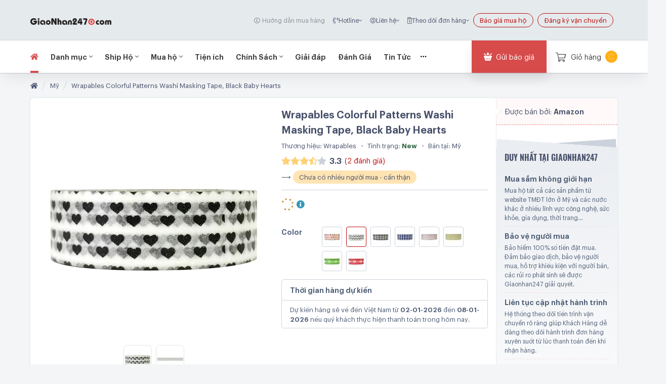

--- FILE ---
content_type: text/html; charset=UTF-8
request_url: https://www.giaonhan247.com/shopping/us/amazon/wrapables-colorful-patterns-washi-masking-tape-black-baby-hearts-B015QM3CE2.html
body_size: 24995
content:

<!DOCTYPE html>
<html lang="vi">

<head>
  <meta charset="utf-8"/>
  <meta name="viewport" content="width=device-width, initial-scale=1, maximum-scale=5"/>
  <link rel="icon" href="https://www.giaonhan247.com/shopping/static/global/images/favicon.ico?v=3.0.98.5"
        type="image/x-icon"/>

    <title>Mua Wrapables Colorful Patterns Washi Masking Tape, Black Baby Hearts trên Amazon Mỹ chính hãng 2025 | Giaonhan247</title>
  <meta name="keywords" content="Wrapables,Colorful,Patterns,Washi,Masking,Tape,,Black,Baby,Hearts"/>
  <meta name="description" content="Mua sản phẩm Wrapables Colorful Patterns Washi Masking Tape, Black Baby Hearts trên Amazon Mỹ chính hãng 2025 | Giaonhan247"/>
  <meta http-equiv="content-language" content="vi"/>
            <meta name="robots" content="INDEX, FOLLOW"/>
        <meta http-equiv="Expires" content="0"/>
  <meta name="revisit-after" content="1 days"/>
  <meta http-equiv="REFRESH" content="1500"/>
  <meta property="fb:app_id" content="379542705504383"/>
  
  <meta property="og:title" content="Mua Wrapables Colorful Patterns Washi Masking Tape, Black Baby Hearts trên Amazon Mỹ chính hãng 2025 | Giaonhan247">
  <meta property="og:type" content="website">

  
      <link href="https://www.giaonhan247.com/shopping/us/amazon/wrapables-colorful-patterns-washi-masking-tape-black-baby-hearts-B015QM3CE2.html" rel="canonical">

      
      <meta property="og:image" content="https://images-na.ssl-images-amazon.com/images/I/61LN9D2S5aL.SS456.jpg">
    <meta property="og:image:url"
          content="https://images-na.ssl-images-amazon.com/images/I/61LN9D2S5aL.SS456.jpg">    <meta property="og:image:secure_url" content="https://images-na.ssl-images-amazon.com/images/I/61LN9D2S5aL.SS456.jpg">
    <meta property="og:image:width" content="600">
    <meta property="og:image:height" content="600">
  
      <!--    <meta property="og:url" content="--><!--">-->
    <meta property="og:url" content="https://images-na.ssl-images-amazon.com/images/I/61LN9D2S5aL.SS456.jpg">
    <meta property="og:description" content="Mua sản phẩm Wrapables Colorful Patterns Washi Masking Tape, Black Baby Hearts trên Amazon Mỹ chính hãng 2025 | Giaonhan247">
    <meta property="product:brand" content="Wrapables">
    <meta property="product:availability" content="in stock">
    <meta property="product:condition" content="">
    <meta property="product:price:amount" content="0">
    <meta property="product:price:currency" content="USD">
    <meta property="product:retailer_item_id" content="B015QM3CE2">
    <link
    rel="preconnect"
    href="https://v2.giaonhan247.com"
  />
  <link
    rel="preconnect"
    href="https://cdn-amz.woka.io"
  />
  <link
    rel="preconnect"
    href="https://www.googletagmanager.com"
  />
  <link
    rel="preconnect"
    href="https://analytics.google.com"
  />
  <link
    rel="dns-prefetch"
    href="https://v2.giaonhan247.com"
  />
  <link
    rel="dns-prefetch"
    href="https://cdn-amz.woka.io"
  />
  <link
    rel="dns-prefetch"
    href="https://www.googletagmanager.com"
  />
  <link
    rel="dns-prefetch"
    href="https://analytics.google.com"
  />

        <link rel="stylesheet" type="text/css" fetchpriority="high"
            href="https://www.giaonhan247.com/shopping/static/desktop/dist/css/vendor-style.css?v=3.0.98.5"/>
    

        <link rel="stylesheet" type="text/css" fetchpriority="high"
            href="https://www.giaonhan247.com/shopping/static/desktop/dist/css/product-detail-page-style.css?v=3.0.98.5"/>
    
        <link rel="preload" as="script" href="https://www.giaonhan247.com/shopping/static/desktop/dist/js/vendor~0c598670.js?v=3.0.98.5"
            fetchpriority="low"/>
          <link rel="preload" as="script" href="https://www.giaonhan247.com/shopping/static/desktop/dist/js/vendor~2a42e354.js?v=3.0.98.5"
            fetchpriority="low"/>
          <link rel="preload" as="script" href="https://www.giaonhan247.com/shopping/static/desktop/dist/js/vendor~2ea98a9e.js?v=3.0.98.5"
            fetchpriority="low"/>
          <link rel="preload" as="script" href="https://www.giaonhan247.com/shopping/static/desktop/dist/js/vendor~70aabc29.js?v=3.0.98.5"
            fetchpriority="low"/>
          <link rel="preload" as="script" href="https://www.giaonhan247.com/shopping/static/desktop/dist/js/vendor~715985a3.js?v=3.0.98.5"
            fetchpriority="low"/>
          <link rel="preload" as="script" href="https://www.giaonhan247.com/shopping/static/desktop/dist/js/vendor~77bf5e45.js?v=3.0.98.5"
            fetchpriority="low"/>
          <link rel="preload" as="script" href="https://www.giaonhan247.com/shopping/static/desktop/dist/js/vendor~7d359b94.js?v=3.0.98.5"
            fetchpriority="low"/>
          <link rel="preload" as="script" href="https://www.giaonhan247.com/shopping/static/desktop/dist/js/vendor~a7ac6820.js?v=3.0.98.5"
            fetchpriority="low"/>
          <link rel="preload" as="script" href="https://www.giaonhan247.com/shopping/static/desktop/dist/js/vendor~c1dd23ef.js?v=3.0.98.5"
            fetchpriority="low"/>
          <link rel="preload" as="script" href="https://www.giaonhan247.com/shopping/static/desktop/dist/js/vendor~c3be6df1.js?v=3.0.98.5"
            fetchpriority="low"/>
          <link rel="preload" as="script" href="https://www.giaonhan247.com/shopping/static/desktop/dist/js/vendor~cfbf0a2e.js?v=3.0.98.5"
            fetchpriority="low"/>
          <link rel="preload" as="script" href="https://www.giaonhan247.com/shopping/static/desktop/dist/js/vendor~f73300c7.js?v=3.0.98.5"
            fetchpriority="low"/>
    
        <link rel="preload" as="script" href="https://www.giaonhan247.com/shopping/static/desktop/dist/js/product-detail-page.js?v=3.0.98.5"
            fetchpriority="low"/>
      <link rel="preload" as="script"
        href="https://staticv2.giaonhan247.com/f/vendor/app/dist/js/fast.js?v=1698649816" fetchpriority="low"/>

  <link rel="preload" as="script" href="https://www.googletagmanager.com/gtag/js?id=G-2QDEZQK5K5"
        fetchpriority="low"/>

  <script>
    window.isLoaded = false;

    window.MICZONE = {
      ROUTER_NAME: 'productDetailPage',
      DISPATCHER_PARAM: {"countryCode":"us","source":"amazon","slug":"wrapables-colorful-patterns-washi-masking-tape-black-baby-hearts","asin":"B015QM3CE2"},
      APPLICATION_VER: '3.0.98.5',
      APPLICATION_ENV: 'production',
      BASE_URL: 'https://www.giaonhan247.com/shopping',
      STATIC_URL: 'https://www.giaonhan247.com/shopping/static/desktop',
      IMAGE_URL: 'https://www.giaonhan247.com/shopping/static/desktop/dist/images',
      UPLOAD_URL: 'https://www.giaonhan247.com/shopping/static/desktop/upload',
      BRAND_NAME: 'Giaonhan247',
      BRAND_DOMAIN_NAME: 'Giaonhan247.com',
      SUPPORT_PHONE: '1900 545 584',
      SUPPORT_EMAIL: 'order@giaonhan247.com',
      FACEBOOK_APP_ID: '379542705504383',
      EXCHANGE_RATE: {"USD_TO_VND":23725,"JPY_TO_USD":0.00918,"EUR_TO_USD":1.101218,"GBP_TO_USD":1.28699},
      IS_CRAWLER: false,
      BANK_ACC_INFO: {"bankName":"Vietcombank","bankDesc":"Ngân hàng ngoại thương Việt Nam","bankFullname":"\u003Cb\u003EVietcombank\u003C\/b\u003E - Ngân hàng ngoại thương Việt Nam","bankBranch":"Gia Định - TP. Hồ Chí Minh","bankBranchName":"Chi Nhánh Gia Định - TP. Hồ Chí Minh","bankCity":"TP.Hồ Chí Minh","accNumber":"0881000451717","accName":"Giaonhan247"},
      MAX_PRODUCT_PER_GET_FINAL_PRICE_REQUEST: 20,
      MAX_AMAZON_CATEGORY_NODE_ID_PER_TRANSLATE_REQUEST: 20,
      GIAONHAN_URL: 'https://www.giaonhan247.com',
      SERVICE_GIAONHAN_URL: 'https://v2.giaonhan247.com/apis/giaonhan',
      GIAONHAN_IMAGE_URL: 'https://www.giaonhan247.com/wp-content/themes/giaonhan/static/dist/image',
      PREFIX_URL: '/shopping',
    };

        window.PAGE_INFO = {};

        window.LOGIN_INFO = null;

    
    // MULTI ONLOAD EVENT
    window.onloadCallbackStack = [];
    window.addOnloadEvent = function (event) {
      window.onloadCallbackStack.push(event);
      window.onload = function () {
        var i = 0;
        for (i = 0; i < window.onloadCallbackStack.length; i++) {
          window.onloadCallbackStack[i]();
        }
      }
    };

    // MULTI UNLOAD EVENT
    window.onbeforeunloadCallbackStack = [];
    window.addBeforeUnloadEvent = function (event) {
      window.onbeforeunloadCallbackStack.push(event);
      window.onbeforeunload = function () {
        var i = 0;
        for (i = 0; i < window.onbeforeunloadCallbackStack.length; i++) {
          window.onbeforeunloadCallbackStack[i]();
        }
        return null;
      }
    };

        window.EVENT_INFO = {};

        window.SEARCH_INFO = {};
  </script>

  <script>
    window.objLanguageData = {"strCode":"vi","strGlobalScopeKey":"global","strScopeKey":"desktop-productDetail-productDetailPage","objData":{"global":{"country_vn":"Việt Nam","country_us":"Mỹ","country_jp":"Nhật","country_de":"Đức","country_uk":"Anh","page_head_title":"Giaonhan247 - Mua sắm xuyên biên giới: Amazon, Ebay, Jomashop... từ Mỹ, Đức, Nhật, UK, Singapore","page_meta_keywords":"nhan, hang, ship, amazon, mua, ship hang, mua hang, amazon viet nam","page_meta_description":"Giaonhan247 sàn thương mại điện tử xuyên biên giới (Cross-Border E-Commerce). Nơi mua sắm hàng tỷ sản phẩm Đức, Nhật, Úc, UK ngay tại Việt Nam. Chính ngạch, an toàn, vui vẻ, giá rẻ, giao nhanh.","breadcrumb_home_page_text":"Trang chủ","text_language":"Ngôn ngữ","text_price":"Giá","text_loading":"Đang xử lý ...","text_back_to_home_page":"Quay về trang chủ","text_header_alibaba":"Xuất khẩu","text_header_support_center":"Trung tâm hỗ trợ","text_header_support_center_block_order_and_payment":"Đơn hàng \u0026 Thanh toán","text_header_support_center_block_delivery_and_receive":"Giao hàng \u0026 Nhận hàng","text_header_support_center_block_return_and_refund":"Đổi trả hàng \u0026 Hoàn tiền","text_header_support_center_block_shopping_guide":"Cẩm nang mua sắm","text_header_product_from":"Sp từ","text_header_track_order_block_order_found":"Đã tìm thấy đơn hàng của quý khách, Giaonhan247 đang chuyển đến trang chi tiết đơn hàng !","text_header_user_block_description":"Giaonhan247 của quý khách","text_header_user_block_logged_in_level":"Cấp độ thành viên","text_header_user_block_logged_in_level_tooltip":"Cấp thành viên của quý khách","text_header_user_block_logged_in_coin":"Điểm hiện tại","text_header_user_block_logged_in_change_profile":"Thay đổi thông tin cá nhân","text_header_user_block_logged_in_order":"Đơn hàng của quý khách","text_header_user_block_logged_in_favorite_product":"Sản phẩm yêu thích","text_header_user_block_logged_in_request_quotation":"Danh sách báo giá","text_header_user_block_logged_in_discount_code":"Danh sách mã giảm giá","text_header_user_block_logged_in_logout":"Thoát tài khoản","text_header_user_block_not_logged_in_welcome":"Giaonhan247 Việt Nam kính chào quý khách","text_header_user_block_not_logged_in_other_login_method":"Hoặc đăng nhập qua","text_header_cart_block_add_to_cart_success":"Thêm vào giỏ hàng thành công","text_header_cart_block_go_to_cart_page":"Xem giỏ hàng và thanh toán","text_footer_brand_block_title":"Giaonhan247 Việt Nam","text_footer_brand_block_about":"Giới thiệu về Giaonhan247","text_footer_brand_block_customer_feedback":"Phản hồi khách hàng","text_footer_brand_block_talk_about":"Báo chí nói về Giaonhan247","text_footer_brand_block_support_center":"Trung tâm hỗ trợ","text_footer_brand_block_news":"Tin tức","text_footer_brand_block_regulation":"Quy chế hoạt động Sàn TMĐT","text_footer_brand_block_career":"Cơ hội nghề nghiệp","text_footer_brand_block_tax_obligation":"Nghĩa vụ thuế","text_footer_brand_block_reseller":"Liên kết hợp tác","text_footer_for_customer_block_title":"Dành cho khách hàng","text_footer_for_customer_block_hotline":"Hotline: 1900 545 584 (8 - 22h, T2 đến CN)","text_footer_for_customer_block_customer_protection":"Bảo vệ người mua","text_footer_for_customer_block_shopping_guide":"Hướng dẫn mua hàng","text_footer_for_customer_block_payment_method":"Phương thức thanh toán","text_footer_for_customer_block_return_policy":"Chính sách đổi trả hàng","text_footer_for_customer_block_faq":"Câu hỏi thường gặp","text_footer_for_customer_block_delivery_method":"Cách thức giao nhận","text_footer_for_customer_block_trading_term":"Chính sách giao dịch","text_footer_for_customer_block_affiliate":"Kiếm tiền cùng Giaonhan247","text_footer_for_customer_block_sell_on_amazon":"Bán hàng trên amazon","text_footer_for_customer_block_privacy_policy":"Chính sách bảo mật","text_footer_for_customer_block_alibaba":"Xuất khẩu","text_footer_for_customer_block_for_english_user":"For English user","text_footer_like_facebook":"Like để nhận ưu đãi hàng ngày","text_footer_play_video":"Xem Giaonhan247 có gì hay ?","text_footer_subscribe_block_title":"Đăng ký nhận tin ưu đãi","text_footer_subscribe_block_description":"Đừng bỏ lỡ sự kiện nóng hổi và triệu chương trình giảm giá siêu hấp dẫn sẽ được Giaonhan247 cập nhật đến quý khách hàng tuần.","text_footer_subscribe_block_processing":"Dữ liệu đang xử lý, xin quý khách chờ trong giây lát !","text_footer_subscribe_block_success":"Quý khách đã đăng ký nhận tin ưu đãi thành công !","text_footer_acceptable_payment_method":"Chấp nhận thanh toán","text_footer_headquarter_hochiminh_vietnam_block_title":"Trụ sở giao dịch tại TP. Hồ Chí Minh","text_footer_branch_hanoi_vietnam_block_title":"Chi nhánh tại TP. Hà Nội","text_footer_trending_search_block_title":"Xu hướng tìm kiếm","text_footer_trending_search_block_electronic_and_technology":"Đồ điện tử và công nghệ","text_footer_trending_search_block_watch":"Đồng hồ hàng hiệu","text_footer_trending_search_block_fashion":"Thời trang","text_footer_trending_search_block_baby_toy":"Đồ chơi cho bé","text_footer_trending_shopping_block_title":"Xu hướng mua sắm","text_footer_trending_shopping_block_male":"Nam giới","text_footer_trending_shopping_block_female":"Nữ giới","text_footer_other_shopping_website":"Mua sắm từ các website khác","text_scroll_block_compare":"Xem so sánh","text_scroll_block_feedback":"Cảm nhận khách hàng","text_scroll_block_faq":"Hỏi đáp","text_scroll_block_online":"Trực tuyến","text_read_more":"Xem thêm","text_read_all":"Xem tất cả","text_product_panel_comment_title":"bình luận","text_extra_info_no_support_title":"Hiện tại Giaonhan247 không hỗ trợ nhập khẩu sản phẩm này về Việt Nam","text_product_panel_total_price_to_vn":"Giá trọn gói về Việt Nam","text_product_panel_price_foreign":"Giá bán tại nước ngoài","text_product_panel_hot_buy":"Mua nhiều","text_product_panel_contact":"Liên hệ","text_product_panel_price_report":"Click để xem báo giá","text_product_panel_feature_1":"Nhập khẩu chính ngạch","text_product_panel_feature_2":"Bảo vệ người mua, giảm thiểu rủi ro","text_product_panel_feature_3":"Giao hàng tận nhà, không lo thủ tục","text_product_panel_price_banned":"Không hỗ trợ nhập khẩu","text_product_panel_merchant_title":"Người bán","text_search_fail_notify":"Rất tiếc, Giaonhan247 không tìm thấy dữ liệu phù hợp !","text_search_fail_support_title":"Tư vấn miễn phí","text_search_fail_question_title":"Câu hỏi thường gặp","text_suggest_product_deal_block_title":"Quý khách có thể tham khảo thêm các sản phẩm giảm giá dưới đây","text_is_loading_data":"Đang xử lý dữ liệu","text_template_header_user_block_logged_in_total_order":"%total% đơn","text_template_product_panel_from_country_title":"Từ %country%","html_header_track_order":"Theo dõi\u003Cbr\/\u003Eđơn hàng","html_header_user_block_logged_in_update_birthdate_tooltip":"Cập nhập thông tin ngày sinh\u003Cbr\/\u003Eđể nhận được nhiều ưu đãi","html_header_user_block_logged_in_affiliate":"Chương trình Đại sứ Giaonhan247\u003Cbr\/\u003E\u003Ci class=\u0022text-gray\u0022\u003E(Giới thiệu đơn hàng)\u003C\/i\u003E","html_footer_copyright":"\u003Cspan class=\u0022text-danger\u0022\u003EGiaonhan247.com\u003C\/span\u003E - Sàn thương mại điện tử xuyên biên giới hàng đầu Việt Nam\u003Cbr\/\u003EGiấy phép số 0107170526. Chịu trách nhiệm: \u003Cspan class=\u0022text-primary\u0022\u003EGiaonhan247 JSC\u003C\/span\u003E","html_footer_easy_shopping_on_amazon_title":"\u003Ca href=\u0022https:\/\/www.giaonhan247.com\u0022\u003EMua hàng trên Amazon\u003C\/a\u003E chưa bao giờ dễ thế","html_footer_easy_shopping_on_amazon_description":"\u003Cp\u003EAmazon.com hiện nay là ông vua bán lẻ trực tuyến khổng lồ có số lượng người bán hàng và mua hàng cực kì đông đảo, phạm vi hoạt động trên toàn thế giới,thương hiệu của họ luôn được đảm bảo bằng những dịch vụ tốt và uy tín nhất. Mọi thứ quý khách cần đều có thể dễ dàng tìm kiếm tại Amazon vì hàng hóa vô cùng đa dạng và phong phú cùng với mức giá cạnh tranh so với thị trường, từ những vật dụng sinh hoạt hằng ngày cho đến những mặt hàng cao cấp và xa xỉ nhất ...\u003C\/p\u003E\u003Cp\u003EChính vì thế Giaonhan247 được ra đời như là một Amazon Việt Nam nhằm cung cấp cho quý khách hàng dịch vụ mua hàng Amazon tại Việt Nam, và ship hàng amazon về Việt Nam sau đó vận chuyển đến tận tay quý khách hàng một cách nhanh chóng, an toàn với chi phí tiết kiệm nhất. Tại Giaonhan247 quý khách được xem báo giá trực tiếp giá trị món hàng khi được vận chuyển về Việt Nam và đặt mua hàng Amazon hay ship hàng một cách nhanh chóng chỉ với vài thao tác click chuột, không cần phải chờ đợi báo giá. Thanh toán bằng nhiều hình thức rất tiện lợi, có thể trực tiếp quản lý và theo dõi trạng thái đơn hàng của mình từ amazon tại Mỹ về Việt Nam.\u003C\/p\u003EEmail: \u003Ca href=\u0022mailto:order@giaonhan247.com\u0022\u003Eorder@giaonhan247.com\u003C\/a\u003E","html_search_fail_suggest":"Quý khách có thể bấm \u003Ca href=\u0022\u0022\u003Etại đây\u003C\/a\u003E để tải lại trang hoặc quay về \u003Ca href=\u0022https:\/\/www.giaonhan247.com\u0022\u003Etrang chủ\u003C\/a\u003E để tiếp tục mua hàng","html_template_header_track_order_block_faq":"Nếu quý khách có thắc mắc nào khác, vui lòng phản hồi \u003Ca href=\u0022%url%\u0022\u003Etại đây\u003C\/a\u003E","html_template_header_user_block_logged_in":"Xin chào, \u003Ca class=\u0022header-block__username-link\u0022 href=\u0022%profile_page_url%\u0022\u003E%user_fullname%\u003C\/a\u003E","html_template_header_user_block_not_logged_in":"\u003Ca href=\u0022%login_page_url%\u0022\u003EĐăng nhập\u003C\/a\u003E \/ \u003Ca href=\u0022%register_page_url%\u0022\u003EĐăng ký\u003C\/a\u003E","html_scroll_block_chat_welcome":"- Giaonhan247 xin chào, quý khách đang cần hỗ trợ?\u003Cbr\/\u003E\u003Ci\u003E(làm việc từ T2 -\u003E Chủ nhật)\u003C\/i\u003E\u003Cbr\/\u003E\u003Cspan class=\u0022font--weight-500\u0022\u003E- Vui lòng chọn tiện ích ở dưới:\u003C\/span\u003E","html_template_extra_info_order_time_field":"Sản phẩm sẽ giao đến địa chỉ quý khách vào khoảng ngày \u003Cb\u003E%delivery_to_customer_soonest%\u003C\/b\u003E đến \u003Cb\u003E%delivery_to_customer_latest%\u003C\/b\u003E nếu quý khách thanh toán trong hôm nay","entry_error_required":"Vui lòng nhập dữ liệu","entry_error_correct":"Vui lòng sửa cho đúng","entry_error_only_string_and_number_required":"Vui lòng nhập cả chữ và số","entry_error_equal_to_required":"Thông tin nhập lại không trùng khớp","entry_date_error_valid_format_required":"Vui lòng nhập ngày tháng hợp lệ","entry_date_iso_error_valid_format_required":"Vui lòng nhập ngày tháng (ISO) hợp lệ","entry_number_error_valid_format_required":"Vui lòng nhập số hợp lệ","entry_digits_error_valid_format_required":"Vui lòng nhập chữ số hợp lệ","entry_credit_card_error_valid_format_required":"Vui lòng nhập số thẻ tín dụng hợp lệ","entry_extension_error_valid_format_required":"Vui lòng nhập phần mở rộng hợp lệ","entry_retype_password_error_not_match":"Mật khẩu nhập lại không trùng khớp","entry_captcha_error_incorrect":"Mã xác nhận không chính xác","entry_phone_error_valid_format_required":"Số điện thoại không hợp lệ, chỉ được phép nhập số","entry_phone_error_valid_length_required":"Độ dài số điện thoại không hợp lệ","entry_header_track_order_block_order_code":"Mã đơn hàng","entry_header_track_order_block_order_code_placeholder":"VD: AM200617-91807","entry_header_track_order_block_phone":"Số điện thoại","entry_header_track_order_block_phone_placeholder":"VD: 0925837182","entry_header_search_block_placeholder":"Nhập link hoặc tên sản phẩm trên khắp thế giới ...","entry_header_search_block_suggestion":"Nhập từ khóa tiếng việt có dấu hoặc tiếng anh để có kết quả tìm kiếm chính xác nhất ...","entry_footer_subscribe_block_email_placeholder":"Nhập email của quý khách tại đây ...","entry_footer_subscribe_block_email_error_valid_format_required":"Quý khách vui lòng nhập đúng định dạng email !","entry_template_error_required":"Vui lòng nhập %name%","entry_template_error_valid_format_required":"Vui lòng nhập %name% đúng định dạng","entry_template_error_minimum_length_required":"Vui lòng nhập ít nhất %length% ký tự","entry_template_error_maximum_length_required":"Vui lòng nhập không quá %length% ký tự","entry_template_error_range_length_required":"Vui lòng nhập trong khoảng từ %from_length% đến %to_length% ký tự","entry_template_error_minimum_value_required":"Vui lòng nhập giá trị lớn hơn hoặc bằng %value%","entry_template_error_maximum_value_required":"Vui lòng nhập giá trị nhỏ hơn hoặc bằng %value%","entry_template_error_range_value_required":"Vui lòng nhập giá trị trong khoảng từ %from_value% đến %to_value%","entry_template_fullname_error_minimum_length_required":"Họ và tên phải có tối thiểu %length% ký tự","entry_template_phone_error_minimum_length_required":"Số điện thoại phải có tối thiểu %length% ký tự","entry_template_password_error_minimum_length_required":"Mật khẩu phải có tối thiểu %length% ký tự","entry_template_content_error_minimum_length_required":"Nội dung phải có tối thiểu %length% ký tự","entry_template_feedback_content_error_minimum_length_required":"Nội dung phản hồi phải có tối thiểu %length% ký tự","entry_template_date_error_valid_format_required":"Vui lòng nhập định dạng ngày tháng theo mẫu: %format%","entry_template_error_not_match":"%name% không trùng khớp","entry_template_error_incorrect":"%name% không chính xác","button_buy_now":"Mua ngay","button_add_to_cart":"Giỏ hàng","button_header_track_order_block_submit":"Xem ngay","button_header_user_block_logged_in_affiliate":"Tham gia","button_header_user_block_not_logged_in_login":"Đăng nhập","button_header_user_block_not_logged_in_register":"Đăng ký","button_footer_more_branch":"Xem thêm","button_scroll_block_compare_clear_all":"Xóa tất cả","button_read_more":"Xem thêm","button_read_all":"Xem tất cả","button_detail":"Xem chi tiết","button_title_first_page":"Trang đầu tiên","button_title_last_page":"Trang cuối cùng","error_general":"Có lỗi xảy ra, xin quý khách vui lòng thử lại. Xin cảm ơn !","error_connection":"Có lỗi đường truyền xảy ra, xin quý khách vui lòng thử lại. Xin cảm ơn !","error_server":"Có lỗi xảy ra từ phía server, xin quý khách vui lòng thử lại. Xin cảm ơn !","error_one_or_more_occurred":"Có lỗi xảy ra","error_header_search_block_empty_keyword":"Vui lòng nhập từ khóa trước khi tìm kiếm","error_template_invalid_param":"Tham số %name% không hợp lệ"},"desktop-productDetail-productDetailPage":{"tab_ddp_title":"Nhập khẩu DDP","tab_ddp_tooltip":"Dành cho người mua cá nhân.","tab_cif_title":"Nhập khẩu CIF","tab_cif_tooltip":"Dành cho khách hàng công ty.","text_not_worry":"An tâm mua sắm","text_sell_at":"Bán tại","text_brand":"Thương hiệu","text_merchant":"Người bán","text_share":"Chia sẻ","text_translate_to_vietnamese":"Dịch sang tiếng Việt","text_out_of_stock":"Sản phẩm đang tạm hết hàng! Vui lòng liên hệ 1900 545 584 để được tư vấn mua mặt hàng khác.","text_suggestion_title":"Gợi ý","text_price_include_tax_and_shipping":"Giá đã bao gồm tất cả các loại thuế phí","text_price_include_vat":"Đã bao gồm VAT","text_provide_vat_invoice":"Cung cấp hóa đơn giá trị gia tăng","text_should_register_and_login":"Đăng nhập để trải nghiệm mua sắm tốt nhất và nhận giá ưu đãi thành viên !","text_support_delivery_24h":"Hỗ trợ giao hàng trong 24h dành cho nội thành TP.HCM hoặc Hà Nội","text_inventory_status":"Trạng thái","text_view_more_description":"Xem thêm mô tả","text_qualtity":"Số lượng","text_shopping_guide":"Hướng dẫn đặt hàng ?","text_return_policy":"Chính sách đổi trả xuyên biên giới ?","text_ordering_process":"Quy trình đặt hàng ?","text_continue_shopping":"Tiếp mục mua hàng","text_quick_support_block_title":"Hỗ trợ nhanh","text_suggestion_description_good_product_many_buyer":"Sản phẩm tốt, rất nhiều người đã mua","text_suggestion_description_has_good_feedback_should_buy":"Có phản hồi tốt - nên mua","text_suggestion_description_has_good_feedback_not_worry":"Có phản hồi tốt - yên tâm mua","text_suggestion_description_negative_feedback_should_not_buy":"Phản hồi tiêu cực - không nên mua","text_suggestion_description_not_good_feedback_should_not_buy":"Phản hồi không tốt - không nên mua","text_suggestion_description_normal_feedback_consider":"Phản hồi bình thường - nên cân nhắc","text_suggestion_description_has_normal_feedback_consider":"Có phản hồi bình thường - nên cân nhắc","text_suggestion_description_relatively_good_many_buyer":"Tương đối tốt - rất nhiều người đã mua","text_suggestion_description_not_many_buyer_be_careful":"Chưa có nhiều người mua - cẩn thận","text_price_block_apply_for_member":"Áp dụng cho thành viên","text_price_block_contact":"Liên hệ","text_price_block_save":"Tiết kiệm","text_detail_block_banned_title":"Thông báo","text_only_one_block_title":"Duy nhất tại Giaonhan247","text_only_one_block_item_1_title":"Yên tâm mua sắm","text_only_one_block_item_1_description":"Giaonhan247 đảm bảo giao dịch, hỗ trợ khiếu nại, đổi trả xuyên biên giới dễ dàng, bảo vệ người mua","text_only_one_block_item_2_title":"Không lo thủ tục","text_only_one_block_item_2_description":"Người bán chuyển hàng, hoàn tất thủ tục nhập khẩu, giao hàng tận tay","text_only_one_block_item_3_title":"Tận hưởng giá shock toàn cầu","text_only_one_block_item_4_title":"Thêm tiết kiệm, hưởng ưu đãi","text_only_one_block_item_4_description":"Tích lũy điểm thưởng, mã giảm giá. Miễn phí giao hàng toàn quốc","text_only_one_block_item_5_title":"Không giới hạn lựa chọn","text_only_one_block_item_5_description":"Hơn 4 tỷ sản phẩm chất lượng từ khắp thế giới được cập nhật liên tục, giúp quý khách bắt kịp xu hướng","text_only_one_block_item_6_title":"Hệ thống thông minh","text_only_one_block_item_6_description":"Gợi ý mua sắm ở đâu, khi nào. Công cụ săn giảm giá xuyên lục địa 24\/7","text_also_bought_block_title":"Các sản phẩm thường được xem cùng","text_merchant_list_block_title_no_one":"Người bán","text_merchant_list_block_column_merchant":"Người bán","text_merchant_list_block_column_product_status":"Tình trạng hàng","text_merchant_list_block_column_price":"Giá bán","text_merchant_list_block_column_action":"Lựa chọn","text_merchant_list_block_banned_description":"Hiện tại Giaonhan247 không hỗ trợ nhập khẩu sản phẩm này về Việt Nam. Quý khách vui lòng liên hệ 1900 545 584 nếu có thắc mắc.","text_merchant_list_block_view_more":"Xem thêm","text_description_block_title":"Mô tả","text_specification_block_title":"Thông số","text_specification_block_2_years_warranty_for_watch_title":"Bảo hành 2 năm","text_feature_block_title":"Thông tin","text_image_block_title":"Hình ảnh sản phẩm","text_comment_on_facebook_block_title":"Bình luận Facebook","text_comment_block_title":"Bình luận","text_comment_block_tab_most_viewed":"Quan tâm nhất","text_comment_block_tab_latest":"Mới nhất","text_comment_block_item_comment_by":"Gửi bởi","text_comment_block_item_comment_time":"ngày","text_price_history_block_title":"Biến động giá","text_price_history_block_range_selector_from":"Từ","text_price_history_block_range_selector_to":"Đến","text_price_history_block_range_selector_zoom":"Phóng to","text_price_history_block_range_reset_zoom":"Thu nhỏ","text_price_history_block_range_selector_all":"Toàn bộ","text_price_history_block_serie_name":"giá sản phẩm","text_template_total_review":"%total% lượt đánh giá","text_template_reputation_percentage":"%percentage%% đánh giá uy tín","text_template_merchant_list_block_title":"Sản phẩm này có %total% người bán","text_template_merchant_list_block_store_of_merchant":"Gian hàng của %merchant%","text_template_price_history_block_range_selector_month":"%number% tháng","text_template_price_history_block_range_selector_year":"%number% năm","html_reload_page_notice":"Giaonhan247 đang tự động tiến hành tải tại trang sau \u003Cb\u003E\u003Cspan id=\u0022pd-reload-block__second\u0022\u003E5\u003C\/span\u003E giây\u003C\/b\u003E. Bấm \u003Ca id=\u0022pd-reload-block__stop-btn\u0022 href=\u0022javascript:;\u0022\u003Edừng lại\u003C\/a\u003E để ngừng tải lại trang.","html_request_quotation_description":"Giá sản phẩm này chưa có, quý khách nhấn phím F5 để được cập nhập giá. Quý khách muốn mua sản phẩm chưa có giá thì nhấn \u0022Yêu cầu báo giá\u0022 nhập thông tin để Giaonhan247 thông báo giá cho quý khách qua email.\u003Cbr\/\u003E\u003Cb id=\u0022pd-block__reload-page\u0022\u003ESẽ tải lại trang sau \u003Cspan id=\u0022pd-block__reload-page-countdown\u0022\u003E5\u003C\/span\u003E giây \u003Ca id=\u0022pd-block__reload-page-off\u0022 href=\u0022javascript:;\u0022\u003E(tắt)\u003C\/a\u003E\u003C\/b\u003E","html_2_years_warranty_for_watch":"\u003Cli\u003EBảo hành 2 năm - \u003Ca href=\u0022\/ho-tro\/mua-dong-ho-tu-amazon-my-tren-fado-bao-hanh-2-nam-tai-my.n1407\/#n1407\u0022 target=\u0022_blank\u0022\u003EĐiều kiện bảo hành\u003C\/a\u003E\u003C\/li\u003E","html_detail_block_banned_description":"Hiện tại Giaonhan247 không hỗ trợ nhập khẩu sản phẩm này về Việt Nam. Quý khách vui lòng liên hệ \u003Ca class=\u0022pd-block__banned-segment__phone\u0022 href=\u00221900 545 584\u0022\u003E1900 545 584\u003C\/a\u003E nếu có thắc mắc.","html_price_block_price_tooltip":"Giá đã bao gồm tất cả các loại thuế phí,\u003Cbr\/\u003Ekhông phát sinh phụ phí","html_price_block_apply_for_member_tooltip":"Cấp độ thành viên\u003Cbr\/\u003Ehiện tại của quý khách","html_only_one_block_item_3_description":"Liên tục cập nhật khuyến mãi trên toàn thế giới, tham gia sự kiện Black Friday, Cyber Monday,... ngay tại \u003Cspan class=\u0022text--nowrap\u0022\u003EViệt Nam\u003C\/span\u003E","html_merchant_list_block_column_price_tooltip":"Giá trọn gói: bao gồm tất cả loại thuế phí,\u003Cbr\/\u003Ekhông phát sinh phụ phí","html_merchant_list_block_column_receiving_time":"Thời gian\u003Cbr\/\u003Enhận hàng","html_merchant_list_block_column_receiving_time_tooltip":"Thời gian nhận hàng\u003Cbr\/\u003Enếu quý khách thanh toán\u003Cbr\/\u003Etrong hôm nay","html_specification_block_2_years_warranty_for_watch_description":"\u003Ca href=\u0022\/ho-tro\/mua-dong-ho-tu-amazon-my-tren-fado-bao-hanh-2-nam-tai-my.n1407\/#n1407\u0022 target=\u0022_blank\u0022\u003EĐiều kiện bảo hành\u003C\/a\u003E","html_template_total_available_deal_product":"Còn \u003Cb\u003E%total%\u003C\/b\u003E sản phẩm khuyến mãi","html_template_total_available_product":"Còn \u003Cb\u003E%total%\u003C\/b\u003E sản phẩm","html_template_merchant_list_block_is_back_order_time_in_stock_soonest":"Người bán này hiện đang hết hàng, dự kiến vào ngày \u003Cb class=\u0022text-primary\u0022\u003E%soonest_time%\u003C\/b\u003E sẽ có hàng lại","html_template_merchant_list_block_is_back_order_time_in_stock_soonest_and_latest":"Người bán này hiện đang hết hàng, dự kiến vào ngày\u003Cbr\/\u003E\u003Cb class=\u0022text-primary\u0022\u003E%soonest_time%\u003C\/b\u003E\u003Cbr\/\u003Eđến \u003Cb class=\u0022text-primary\u0022\u003E%latest_time%\u003C\/b\u003E\u003Cbr\/\u003E sẽ có hàng lại","html_template_merchant_list_block_soonest_to_latest":"%soonest_time%\u003Cbr\/\u003Eđến\u003Cbr\/\u003E%latest_time%","entry_quick_support_block_phone_placeholder":"Số điện thoại để Giaonhan247 liên lạc","button_request_email_quotation":"Gửi yêu cầu báo giá qua email","button_request_quotation":"Gửi yêu cầu báo giá","button_add_to_comparison":"Thêm vào so sánh","button_comment_block_view_more":"Mới nhất","button_comment_block_item_show_content":"+ Hiện nội dung","button_comment_block_item_hide_content":"- Ẩn nội dung","button_price_history_block_notification":"Theo dõi giá"}}};
  </script>


  <meta name="p:domain_verify" content="885a007e633e45a593c357b8e8ffd574"/>
  <meta name="google-site-verification" content="m93BkWll7G_RXvAUSE5GCHdAJNVV_MOd1BTI_O5XyL4"/>
  <meta name="google-signin-client_id"
        content="714076485881-7vpl0oras171nqkm28svoqteh045j2fo.apps.googleusercontent.com">
  <meta property="fb:app_id" content="105452483580224"/>

  <!-- Google tag (gtag.js) -->
  <script>
    window.dataLayer = window.dataLayer || [];

    function gtag() {
      dataLayer.push(arguments);
    }

    gtag('js', new Date());

    gtag('config', 'G-2QDEZQK5K5');
  </script>
  <!-- End Google Tag Manager -->

    <!--  <script async src="https://pagead2.googlesyndication.com/pagead/js/adsbygoogle.js?client=ca-pub-8854101764753904"-->
  <!--          crossorigin="anonymous"></script>-->
        <script type="text/javascript" src="https://www.giaonhan247.com/shopping/static/desktop/dist/js/vendor~0c598670.js?v=3.0.98.5" async></script>
          <script type="text/javascript" src="https://www.giaonhan247.com/shopping/static/desktop/dist/js/vendor~2a42e354.js?v=3.0.98.5" async></script>
          <script type="text/javascript" src="https://www.giaonhan247.com/shopping/static/desktop/dist/js/vendor~2ea98a9e.js?v=3.0.98.5" async></script>
          <script type="text/javascript" src="https://www.giaonhan247.com/shopping/static/desktop/dist/js/vendor~70aabc29.js?v=3.0.98.5" async></script>
          <script type="text/javascript" src="https://www.giaonhan247.com/shopping/static/desktop/dist/js/vendor~715985a3.js?v=3.0.98.5" async></script>
          <script type="text/javascript" src="https://www.giaonhan247.com/shopping/static/desktop/dist/js/vendor~77bf5e45.js?v=3.0.98.5" async></script>
          <script type="text/javascript" src="https://www.giaonhan247.com/shopping/static/desktop/dist/js/vendor~7d359b94.js?v=3.0.98.5" async></script>
          <script type="text/javascript" src="https://www.giaonhan247.com/shopping/static/desktop/dist/js/vendor~a7ac6820.js?v=3.0.98.5" async></script>
          <script type="text/javascript" src="https://www.giaonhan247.com/shopping/static/desktop/dist/js/vendor~c1dd23ef.js?v=3.0.98.5" async></script>
          <script type="text/javascript" src="https://www.giaonhan247.com/shopping/static/desktop/dist/js/vendor~c3be6df1.js?v=3.0.98.5" async></script>
          <script type="text/javascript" src="https://www.giaonhan247.com/shopping/static/desktop/dist/js/vendor~cfbf0a2e.js?v=3.0.98.5" async></script>
          <script type="text/javascript" src="https://www.giaonhan247.com/shopping/static/desktop/dist/js/vendor~f73300c7.js?v=3.0.98.5" async></script>
    
        <script type="text/javascript" src="https://www.giaonhan247.com/shopping/static/desktop/dist/js/product-detail-page.js?v=3.0.98.5" async></script>
      <script type="text/javascript" async
          src="https://staticv2.giaonhan247.com/f/vendor/app/dist/js/fast.js?v=1698649816"></script>
  <script fetchpriority="low" async src="https://www.googletagmanager.com/gtag/js?id=G-2QDEZQK5K5"></script>

</head>

<body class="product-detail-page">


<div class="dark-full-background"></div>
<section class="header-section header-color-section">
  <!-- Header-block top -->
  <div class="header-top-block">
    <div class="mz-container">
      <div class="header-wrapper">
        <div class="header-top-block__left-col">
          <a aria-label="home-page" href="https://www.giaonhan247.com">
            <img alt="giaonhan-logo" width="160" height="64" class="mz-logo" fetchpriority="low" src="https://www.giaonhan247.com/wp-content/themes/giaonhan/static/dist/image/logo/color_logo.png?v=1" alt="">
            <!-- <img class="mz-logo-bg" src= https://www.giaonhan247.com/wp-content/themes/giaonhan/static/dist/image/background/logo-tab.svg?v=1> -->
          </a>
        </div>
        <div class="header-top-block__right-col">

          <div class="right-col-menu mz-dropdown mz-dropdown-outer right-col-menu-introduce" data-mz-dropdown="hover">
            <div class="menu-title-link">
              <a href="https://www.giaonhan247.com/huong-dan-mua-hang" target="_blank"><i class="far fa-info-circle"></i>Hướng
                dẫn mua hàng</a>
            </div>
          </div>

          <div class="right-col-menu mz-dropdown mz-dropdown-outer right-col-menu-hotline" data-mz-dropdown="hover">
            <div class="menu-title-link">
              <div><i class="fal fa-phone-volume"></i>Hotline<i class="fal fa-angle-down"></i></div>
            </div>
            <div class="mz-dropdown-menu" data-mz-dropdown-target>
              <div class="mz-dropdown-menu__inner-space">
                <ul class="mz-dropdown-menu__list">
                  <li class="mz-dropdown-menu__list-item-outer">
                    <span class="mz-dropdown-menu__list-item">Mua hộ</span>
                    <a class="mz-dropdown-menu__list-item link-hotline" href="tel:1900545584">1900545584</a>
                  </li>
                  <li class="mz-dropdown-menu__list-item-outer">
                    <span class="mz-dropdown-menu__list-item">Ship hộ</span>
                    <a class="mz-dropdown-menu__list-item link-hotline" href="tel:+84909966247">0909966247</a>
                  </li>
                  <li class="mz-dropdown-menu__list-item-outer">
                    <span class="mz-dropdown-menu__list-item">Gửi hàng quốc tế</span>
                    <a class="mz-dropdown-menu__list-item link-hotline" href="tel:+84909931247">0909931247</a>
                  </li>
                </ul>
              </div>
            </div>
          </div>

          <div class="right-col-menu mz-dropdown mz-dropdown-outer right-col-menu-contact" data-mz-dropdown="hover">
            <div class="menu-title-link">
              <div><i class="fal fa-at"></i>Liên hệ<i class="fal fa-angle-down"></i></div>
            </div>
            <div class="mz-dropdown-menu" data-mz-dropdown-target>
              <div class="mz-dropdown-menu__inner-space">
                <ul class="mz-dropdown-menu__list">
                  <li class="mz-dropdown-menu__list-item-outer">
                    <span class="mz-dropdown-menu__list-item">Mua hộ</span>
                    <a href="/cdn-cgi/l/email-protection#53733c2137362113343a323c3d3b323d6167647d303c3e" class="mz-dropdown-menu__list-item link-contact"><span class="__cf_email__" data-cfemail="5b34293f3e291b3c323a3435333a35696f6c75383436">[email&#160;protected]</span></a>
                  </li>
                  <li class="mz-dropdown-menu__list-item-outer">
                    <span class="mz-dropdown-menu__list-item">Ship hộ</span>
                    <a href="/cdn-cgi/l/email-protection#2707544f4e57574e494067404e4648494f46491513100944484a" class="mz-dropdown-menu__list-item link-contact"><span class="__cf_email__" data-cfemail="ef9c87869f9f868188af88868e8081878e81dddbd8c18c8082">[email&#160;protected]</span></a>
                    <a href="https://www.giaonhan247.com/lien-he">
                      <button class="mz-btn mz-btn-md mz-btn-primary mz-brd-round w-100">Liên hệ Giaonhan247 ngay
                      </button>
                    </a>
                  </li>
                </ul>
              </div>
            </div>
          </div>

          <div class="right-col-menu mz-dropdown mz-dropdown-outer right-col-menu-check-order"
               data-mz-dropdown="toggle">
            <div class="menu-title-link" data-mz-dropdown-trigger>
              <div><i class="fal fa-file-invoice-dollar"></i>Theo dõi đơn hàng<i class="fal fa-angle-down"></i></div>
            </div>
            <div class="mz-dropdown-menu js-track-order-segment" data-stop-propagation data-mz-dropdown-target>
              <div class="mz-dropdown-menu__inner-space">
                <ul class="mz-dropdown-menu__list">
                  <li class="mz-dropdown-menu__list-item-outer">
                    <div class="mz-form-control mz-form-control-md check-order">
                      <input type="text" class="mz-form-control__input js-track-order-segment__order-id"
                             placeholder="Nhập mã đơn hàng">
                    </div>
                  </li>
                  <li class="mz-dropdown-menu__list-item-outer">
                    <div class="mz-form-control mz-form-control-md check-order">
                      <input type="number" class="mz-form-control__input js-track-order-segment__phone disable-arrow"
                             placeholder="Nhập số điện thoại" pattern="[0-9]+">
                    </div>
                  </li>
                  <li class="mz-dropdown-menu__list-item-outer">
                    <div class="mz-form-control mz-form-control-md check-order">
                      <button class="mz-btn mz-btn-md mz-btn-primary mz-brd-round w-100 js-track-order"
                              style="margin-top: 0" data-type="header-color-section">Xem trạng thái đơn hàng
                      </button>
                    </div>
                  </li>
                </ul>
              </div>
            </div>
          </div>

          <a class="header-right-col-button-wrapper header-quotation-button"
             href="https://www.giaonhan247.com/lien-he-dat-hang">
            <button class="mz-btn mz-btn-sm mz-brd-round mz-btn mz-btn-round mz-btn-outline-primary">Báo giá mua hộ
            </button>
          </a>

          <a class="header-right-col-button-wrapper" href="https://v2.giaonhan247.com/update-shipping-tracking"
             target="_blank">
            <button class="mz-btn mz-btn-sm mz-brd-round mz-btn mz-btn-round mz-btn-outline-primary">Đăng ký vận
              chuyển
            </button>
          </a>

          <div class="header-right-col-button-wrapper">
            <div id="mz-reg-shipping-segment">
            </div>
          </div>
        </div>
      </div>
    </div>
  </div><!-- end header-block top -->
  <!-- Header-block bottom -->
  <div class="header-bottom-block">
    <div class="header-bottom-block__wrapper">
      <div class="mz-container">
        <div class="header-wrapper">
          <div class="menu-desktop menu-desktop-color">
            <div id="flex-nav-menu" class="menu-desktop__list flex-nav-menu">
              <div class="menu-item mz-dropdown mz-dropdown-outer is-active">
                <div class="menu-title">
                  <a aria-label="home-page" href="https://www.giaonhan247.com"><i class="fas fa-home menu-header-home-icon"></i></a></div>
              </div>
              <!-- <div class="menu-item mz-dropdown mz-dropdown-outer js-hover-cat mz-category-dropdown is-show"> -->
              <div class="menu-item mz-dropdown mz-dropdown-outer js-hover-cat mz-category-dropdown"
                   data-mz-dropdown="hover">
                <!-- <div class="menu-title"> -->
                <div class="menu-title" data-mz-dropdown-trigger>
                  <a href="#">Danh mục</a><i class="fal fa-angle-down"></i>
                </div>
                <div class="mz-dropdown-menu mz-category-menu" data-mz-dropdown-target>
                  <section id="header-section">
                    <div class="section-foot">
                      <div class="mz-container">
                        <nav id="header-menu-nav" class="header-menu-nav">
                          <div id="header-menu-nav__country-col" class="header-menu-nav__country-col">
                            <div id="header-menu-nav__cate-segment" class="cate-segment is-start"></div>

                            <!-- <a
                                id="header-country-item-us"
                                class="country-item "
                                href=""
                                data-
                            >
                              <i class="svg -svg-16px -svg-flag-circle-us"></i>&nbsp; Mỹ
                            </a>

                            <a
                                id="header-country-item-jp"
                                class="country-item "
                                href=""
                            >
                              <i class="svg -svg-16px -svg-flag-circle-jp"></i>&nbsp; Nhật
                            </a>

                            <a
                                id="header-country-item-de"
                                class="country-item "
                                href=""
                            >
                              <i class="svg -svg-16px -svg-flag-circle-de"></i>&nbsp; Đức
                            </a>

                            <a
                                id="header-country-item-uk"
                                class="country-item "
                                href=""
                            >
                              <i class="svg -svg-16px -svg-flag-circle-uk"></i>&nbsp; Anh
                            </a>

                            <a
                                id="header-country-item-uk"
                                class="country-item "
                                href=""
                            >
                              <i class="svg -svg-16px -svg-flag-circle-uk"></i>&nbsp; Úc
                            </a> -->
                          </div><!-- .header-menu-nav__country-col -->
                        </nav><!-- .header-menu-nav -->
                      </div><!-- .mz-container -->
                    </div><!-- .section-foot -->
                  </section>
                </div>
              </div>
              <div class="menu-item mz-dropdown mz-dropdown-outer " data-mz-dropdown="hover">
                <div class="menu-title" data-mz-dropdown-trigger>
                  <a href="https://www.giaonhan247.com/uoc-tinh-chi-phi/">Ship Hộ</a><i class="fal fa-angle-down"></i>
                </div>
                <div class="mz-dropdown-menu" data-mz-dropdown-target>
                  <div class="mz-dropdown-menu__inner-space">
                    <ul class="mz-dropdown-menu__list">
                      <li class="mz-dropdown-menu__list-item-outer">
                        <a class="mz-dropdown-menu__list-item" href="https://www.giaonhan247.com/uoc-tinh-chi-phi/">Công
                          cụ tính giá cước</a>
                      </li>
                      <li class="mz-dropdown-menu__list-item-outer">
                        <a class="mz-dropdown-menu__list-item" href="https://www.giaonhan247.com/bang-gia-cuoc/">Bảng
                          Giá</a>
                      </li>
                      <li class="mz-dropdown-menu__list-item-outer">
                        <a class="mz-dropdown-menu__list-item"
                           href="https://www.giaonhan247.com/huong-dan-ship-hang-tu-my-ve-viet-nam/">Chuyển hàng từ
                          Mỹ</a>
                      </li>
                      <li class="mz-dropdown-menu__list-item-outer">
                        <a class="mz-dropdown-menu__list-item"
                           href="https://www.giaonhan247.com/chuyen-hang-tu-duc-ve-viet-nam/">Chuyển hàng từ Đức</a>
                      </li>
                      <li class="mz-dropdown-menu__list-item-outer">
                        <a class="mz-dropdown-menu__list-item"
                           href="https://www.giaonhan247.com/chuyen-hang-tu-nhat-ve-viet-nam/">Chuyển hàng từ Nhật</a>
                      </li>
                      <li class="mz-dropdown-menu__list-item-outer">
                        <a class="mz-dropdown-menu__list-item"
                           href="https://www.giaonhan247.com/chuyen-hang-tu-anh-ve-viet-nam/">Chuyển hàng từ Anh</a>
                      </li>
                      <li class="mz-dropdown-menu__list-item-outer">
                        <a class="mz-dropdown-menu__list-item"
                           href="https://www.giaonhan247.com/chuyen-hang-tu-uc-ve-viet-nam/">Chuyển hàng từ Úc</a>
                      </li>
                      <li class="mz-dropdown-menu__list-item-outer">
                        <a class="mz-dropdown-menu__list-item"
                           href="https://www.giaonhan247.com/chuyen-hang-tu-han-quoc-ve-viet-nam/">Chuyển hàng từ Hàn
                          Quốc</a>
                      </li>
                    </ul>
                  </div>
                </div>
              </div>
              <div class="menu-item mz-dropdown mz-dropdown-outer " data-mz-dropdown="hover">
                <div class="menu-title" data-mz-dropdown-trigger>
                  <a href="https://www.giaonhan247.com/lien-he-dat-hang/">Mua hộ</a><i class="fal fa-angle-down"></i>
                </div>
                <div class="mz-dropdown-menu" data-mz-dropdown-target>
                  <div class="mz-dropdown-menu__inner-space">
                    <ul class="mz-dropdown-menu__list">
                      <li class="mz-dropdown-menu__list-item-outer">
                        <a class="mz-dropdown-menu__list-item" href="https://www.giaonhan247.com/lien-he-dat-hang/">Mua
                          hộ hàng từ Mỹ</a>
                      </li>
                      <li class="mz-dropdown-menu__list-item-outer">
                        <a class="mz-dropdown-menu__list-item" href="https://www.giaonhan247.com/lien-he-dat-hang/">Mua
                          hộ hàng từ Đức</a>
                      </li>
                      <li class="mz-dropdown-menu__list-item-outer">
                        <a class="mz-dropdown-menu__list-item" href="https://www.giaonhan247.com/lien-he-dat-hang/">Mua
                          hộ hàng từ Nhật</a>
                      </li>
                      <li class="mz-dropdown-menu__list-item-outer">
                        <a class="mz-dropdown-menu__list-item" href="https://www.giaonhan247.com/lien-he-dat-hang/">Mua
                          hộ hàng từ Anh</a>
                      </li>
                      <li class="mz-dropdown-menu__list-item-outer">
                        <a class="mz-dropdown-menu__list-item" href="https://www.giaonhan247.com/lien-he-dat-hang/">Mua
                          hộ hàng từ Úc</a>
                      </li>
                      <li class="mz-dropdown-menu__list-item-outer">
                        <a class="mz-dropdown-menu__list-item" href="https://www.giaonhan247.com/lien-he-dat-hang/">Mua
                          hộ hàng từ Hàn Quốc</a>
                      </li>
                    </ul>
                  </div>
                </div>
              </div>
              <div class="menu-item mz-dropdown mz-dropdown-outer " data-mz-dropdown="hover">
                <div class="menu-title"><a href="https://www.giaonhan247.com/tien-ich/">Tiện ích</a></div>
              </div>
              <div class="menu-item mz-dropdown mz-dropdown-outer " data-mz-dropdown="hover">
                <div class="menu-title" data-mz-dropdown-trigger>
                  <a href="#">Chính Sách</a><i class="fal fa-angle-down"></i></div>
                <div class="mz-dropdown-menu" data-mz-dropdown-target>
                  <div class="mz-dropdown-menu__inner-space">
                    <ul class="mz-dropdown-menu__list">
                      <li class="mz-dropdown-menu__list-item-outer">
                        <a class="mz-dropdown-menu__list-item"
                           href="https://www.giaonhan247.com/bai-viet/chinh-sach-mua-hang-my/">Chính sách Mua hộ</a>
                      </li>
                      <li class="mz-dropdown-menu__list-item-outer">
                        <a class="mz-dropdown-menu__list-item"
                           href="https://www.giaonhan247.com/bai-viet/chinh-sach-ship-hang/">Chính Sách Ship Hộ</a>
                      </li>
                      <li class="mz-dropdown-menu__list-item-outer">
                        <a class="mz-dropdown-menu__list-item"
                           href="https://www.giaonhan247.com/bai-viet/tin-tuc-mua-hang-my-ship-hang-my-chuyen-hang-my/chinh-sach-bao-hiem-2016.html">Bảo
                          Hiểm</a>
                      </li>
                    </ul>
                  </div>
                </div>
              </div>
              <div class="menu-item mz-dropdown mz-dropdown-outer " data-mz-dropdown="hover">
                <div class="menu-title"><a href="https://www.giaonhan247.com/cau-hoi-thuong-gap/">Giải đáp</a></div>
              </div>
              <div class="menu-item mz-dropdown mz-dropdown-outer " data-mz-dropdown="hover">
                <div class="menu-title"><a href="https://www.giaonhan247.com/phan-hoi-khach-hang/">Đánh Giá</a></div>
              </div>
              <div class="menu-item mz-dropdown mz-dropdown-outer " data-mz-dropdown="hover">
                <div class="menu-title"><a href="https://www.giaonhan247.com/cat/dich-vu">Tin Tức</a></div>
              </div>
              <div class="menu-item mz-dropdown mz-dropdown-outer " data-mz-dropdown="hover">
                <div class="menu-title"><a href="https://www.giaonhan247.com/quyen-loi-khach-hang/">Bảo vệ khách hàng</a>
                </div>
              </div>
            </div>
          </div>
          <div class="hamburger-menu"><i class="far fa-bars hamburger-icon"></i></div>
          <div class="logo-mobile">
            <a href="https://www.giaonhan247.com">
              <img fetchpriority="low" class="mz-logo" width="159"
                   src="https://www.giaonhan247.com/wp-content/themes/giaonhan/static/dist/image/logo/color_logo.png"
                   alt=""/>
            </a>
          </div>
          <div class="mz-search-flexible-segment"></div>
          <div class="cart-group">
            <div class="cart-icon">
              <i class="fal fa-shopping-cart"></i>
            </div>
            <div class="cart-text">Giỏ hàng</div>
            <div class="cart-quantity">
              <span class="cart-number mz-cart-segment__total"><i class="fal fa-spinner fa-spin"></i></span>
              <div class=" mz-clearfix"></div>
            </div>
            <div id="cart-info-box" class="mz-cart-info-box cart-info-box"></div>
          </div>
        </div>
      </div>
    </div>
  </div><!-- end header-block bottom -->
</section>
<div class="fake-space-for-menu "></div>

<section class="mz-breadcrumb-section">
  <div class="mz-container">
    <div class="mz-breadcrumb-block">
      <ul class="mz-breadcrumb-block__list">
        <li class="mz-breadcrumb-block__item is-home">
          <a aria-label="home-page" class="mz-breadcrumb-block__item-inner" href="https://www.giaonhan247.com/">
            <i class="fas fa-home"></i>
          </a>
        </li>

          
                      <li class="mz-breadcrumb-block__item">
                                  <div class="mz-breadcrumb-block__item-inner">
                      Mỹ                  </div>
                            </li>
                      <li class="mz-breadcrumb-block__item">
                                  <div class="mz-breadcrumb-block__item-inner">
                      Wrapables Colorful Patterns Washi Masking Tape, Black Baby Hearts                  </div>
                            </li>
                </ul>
    </div><!-- .mz-breadcrumb-block__inner -->
  </div><!-- .mz-container -->
</section>

    
<section class="product-detail-section">
  <div class="mz-container">
    <div id="product-detail-block" class="product-detail-block">
      <div class="product-detail-block__col-1">
        <div class="image-slider">
          <div id="option-image-field" class="option-image-field">
            <div class="option-image-field-inner">
              <img class="option-img" src="" alt="">
            </div>
          </div>
          <div id="product-detail-block__image-swiper-container" class="swiper-container">
            <img
              src="[data-uri]"
              width="99999"
              height="99999"
              class="pdp-lcp"
              style="pointer-events: none; position: absolute; top: 0px; left: 0px; width: 100%; height: 100%; max-width: 100%; max-height: 100%; z-index: -1;"
              alt="giaonhan247"
            />

            <div class="swiper-wrapper">
                                                  <div class="swiper-slide">
                      <a
                        class="image-slider-item"
                        href="https://images-na.ssl-images-amazon.com/images/I/61LN9D2S5aL.SS456.jpg"
                        data-fancybox="image-slider-item"
                      >
                        <img
                          class="lazyload image-slider-item-img"
                          width="456"
                          height="456"
                          alt="detail-slider-image-0"
                                                      fetchpriority="high"
                                                    src="https://images-na.ssl-images-amazon.com/images/I/61LN9D2S5aL.SS456.jpg"
                        />
                      </a>
                    </div>
                                      <div class="swiper-slide">
                      <a
                        class="image-slider-item"
                        href="https://images-na.ssl-images-amazon.com/images/I/51YzQlTHZtL.SS456.jpg"
                        data-fancybox="image-slider-item"
                      >
                        <img
                          class="lazyload image-slider-item-img"
                          width="456"
                          height="456"
                          alt="detail-slider-image-1"
                                                      fetchpriority="low"
                                                    src="https://images-na.ssl-images-amazon.com/images/I/51YzQlTHZtL.SS456.jpg"
                        />
                      </a>
                    </div>
                                                            </div>
          </div>
        </div>
        <!-- .image-slider -->
                  <div class="thumb-slider is-center">
            <div id="product-detail-block__thumb-swiper-container" class="swiper-container">
              <div class="swiper-wrapper">
                                    <div class="swiper-slide">
                      <div
                        class="thumb-slider-item lazyload"
                        data-bg="https://images-na.ssl-images-amazon.com/images/I/61LN9D2S5aL.SS456.jpg"
                      ></div>
                    </div>
                                      <div class="swiper-slide">
                      <div
                        class="thumb-slider-item lazyload"
                        data-bg="https://images-na.ssl-images-amazon.com/images/I/51YzQlTHZtL.SS456.jpg"
                      ></div>
                    </div>
                                                </div>
            </div>
            <!-- .swiper-container -->
                      </div>
          <!-- .thumb-slider -->
                <!--        <div class="social-share-segment">-->
        <!--          <a-->
        <!--            class="zalo-share-button"-->
        <!--            data-href="--><!--"-->
        <!--            data-oaid="579745863508352884"-->
        <!--            data-layout="2"-->
        <!--            data-color="blue"-->
        <!--            data-customize="true"-->
        <!--            href="#"-->
        <!--          >-->
        <!--          </a>-->
        <!--          <div class="addthis_inline_share_toolbox"></div>-->
        <!--          <button-->
        <!--            class="mz-btn mz-btn-sm mz-btn-bdr-round affiliate-share-btn"-->
        <!--            data-toggle="modal"-->
        <!--            data-target="#product-affiliate-modal"-->
        <!--          >-->
        <!--            <span class="mz-btn__icon-col"><i class="far fa-users"></i></span>-->
        <!--            <span class="mz-btn__label-col"><b>Tạo link giới thiệu</b></span>-->
        <!--          </button>-->
        <!--        </div>-->
        <!-- .social-share-segment -->
        <!--        <div id="product-detail-section__translate-segment" class="translate-segment">-->
        <!--          <div class="open-trans-btn">-->
        <!--            <div class="btn-icon-col"><i class="fal fa-language"></i></div>-->
        <!--            <div class="btn-icon-label">-->
        <!--              Chọn ngôn ngữ-->
        <!--            </div>-->
        <!--            <div class="btn-arrow-icon-col">-->
        <!--              <i class="fal fa-chevron-down"></i>-->
        <!--            </div>-->
        <!--          </div>-->
        <!---->
        <!--          <div class="segment-body">-->
        <!--            <div id="gg-translate" class="gg-translate">-->
        <!--              <div id="gg-translate__loading">Loading...</div>-->
        <!--            </div>-->
        <!--          </div>-->
        <!--        </div>-->
        <!-- .translate-segment -->
                              </div>
      <!-- .product-detail-block__col-1 -->
      <div class="product-detail-block__col-2">
        <div class="product-name-segment">
                    <h1 class="product-name">Wrapables Colorful Patterns Washi Masking Tape, Black Baby Hearts</h1>
        </div>
        <!-- .product-name-segment -->
                <div class="brand-segment">
                      <div class="brand-name-outer">
              <span class="text-mirnor">Thương hiệu:</span>
                              Wrapables                          </div>
                    <div class="condition-field">
            <span class="text-mirnor">Tình trạng:</span>
                        <b style="color: #27633B">New</b>
          </div>
          <div class="sale-at-field">
            <span class="text-mirnor">Bán tại:</span>
            Mỹ          </div>
        </div>
        <!-- .brand-segment -->
        <div class="rating-segment">
          <div class="rating-segment__rating-star-field">
            <span><i class="fas fa-star text-warning"></i><i class="fas fa-star text-warning"></i><i class="fas fa-star text-warning"></i><i class="fas fa-star-half-alt text-warning"></i><i class="fas fa-star text-gray-light"></i></span>
                          <b class="mx-3">3.3</b>
                              <a class="font-size-normal align-self-start" href="#danh-gia" data-scroll-to>
                  (2 đánh giá)
                </a>
                                    </div>
                      <div class="feedback-field">
              ⟶
              <div
                class="mz-feedback-product-tag mz-feedback-product-6 feedback-product-tag-item">
                            <span class="mz-feedback-product__label">
                            Chưa có nhiều người mua - cẩn thận                            </span>
              </div>
            </div>
                    <!--          <div class="rating-segment__btn-wrap">-->
          <!--            <button class="favorite-btn js-ttip" data-ttip-title="Yêu thích">-->
          <!--              <div class="icon"></div>-->
          <!--            </button>-->
          <!---->
          <!--            <button class="compare-btn js-ttip" data-ttip-title="So sánh">-->
          <!--              <div class="icon"></div>-->
          <!--            </button>-->
          <!--          </div>-->
        </div>
        <!-- .rating-segment -->
                          <div class="mz-basic-tab change-price-tab">
            <!--              <a-->
            <!--                  class="-->
            <!--                js-ttip-->
            <!--                mz-basic-tab__item-->
            <!--                -->            <!--              "-->
            <!--                  href="--><!--"-->
            <!--                  data-ttip-title="Dành cho người mua cá nhân.<br/>Giá đã bao gồm tất cả các loại thuế phí"-->
            <!--              >-->
            <!--                Nhập khẩu DDP-->
            <!--              </a>-->
                                  </div>
          <!-- .change-price-tab -->
                      <div
              class="
                    price-segment
                    is-show
                    "
              data-shipping-provider-id="2"
            >
                              <div id="mz-price-segment" class="price-segment__curr-price-panel">
                  <div class="product-detail-page-price-panel">
                    <div class="product-detail-page-price-group">
                      <div class="product-detail-page-content">
                        <div class="product-detail-page-number">
                                <span class="curr-price">
                                  <i class="fal fa-spinner fa-spin"></i>
                                </span>
                          <span class="infomation">
                                  <i
                                    class="fas fa-info-circle js-ttip align-middle"
                                    data-ttip-title="Giá tạm tính về Việt Nam"
                                  ></i>
                                </span>
                        </div>
                      </div>
                    </div>
                    <div class="product-detail-page-table"></div>
                  </div>
                </div>
                          </div>
            <!-- .price-segment -->
                                                              <div class="option-segment">
                          <div class="option-tb">
                                  <div class="option-tr">
                    <div class="label-td">
                                              <span class="text-nowrap">Color</span>
                                          </div>
                    <div class="option-td">
                                              <div class="option-img-item-wrap">
                                                      <a
                              class="
                                        option-img-item
                                                                                                                        js-ttip "
                              href="/shopping/us/amazon/chi-tiet/chi-tiet-san-pham-B015QM3O6I.html"
                              title="Ballet Pink Confetti"
                              data-ttip-title="Ballet Pink Confetti"
                              data-large-image="https://images-na.ssl-images-amazon.com/images/I/411hM8eyqKL.SS35.jpg"
                              rel="nofollow"
                            >
                              <img
                                class="lazyload"
                                width="35"
                                height="35"
                                fetchpriority="low"
                                src="https://images-na.ssl-images-amazon.com/images/I/411hM8eyqKL.SS35.jpg"
                                data-src="https://images-na.ssl-images-amazon.com/images/I/411hM8eyqKL.SS35.jpg"
                                alt=""
                              />
                            </a>
                                                      <a
                              class="
                                        option-img-item
                                                                                 is-active                                        js-ttip "
                              href="/shopping/us/amazon/chi-tiet/chi-tiet-san-pham-B015QM3CE2.html"
                              title="Black Baby Hearts"
                              data-ttip-title="Black Baby Hearts"
                              data-large-image="https://images-na.ssl-images-amazon.com/images/I/41Ysxy3H-CL.SS35.jpg"
                              rel="nofollow"
                            >
                              <img
                                class="lazyload"
                                width="35"
                                height="35"
                                fetchpriority="low"
                                src="https://images-na.ssl-images-amazon.com/images/I/41Ysxy3H-CL.SS35.jpg"
                                data-src="https://images-na.ssl-images-amazon.com/images/I/41Ysxy3H-CL.SS35.jpg"
                                alt=""
                              />
                            </a>
                                                      <a
                              class="
                                        option-img-item
                                                                                                                        js-ttip "
                              href="/shopping/us/amazon/chi-tiet/chi-tiet-san-pham-B015QM3UJY.html"
                              title="Black Twill"
                              data-ttip-title="Black Twill"
                              data-large-image="https://images-na.ssl-images-amazon.com/images/I/51gDTQBV5gL.SS35.jpg"
                              rel="nofollow"
                            >
                              <img
                                class="lazyload"
                                width="35"
                                height="35"
                                fetchpriority="low"
                                src="https://images-na.ssl-images-amazon.com/images/I/51gDTQBV5gL.SS35.jpg"
                                data-src="https://images-na.ssl-images-amazon.com/images/I/51gDTQBV5gL.SS35.jpg"
                                alt=""
                              />
                            </a>
                                                      <a
                              class="
                                        option-img-item
                                                                                                                        js-ttip "
                              href="/shopping/us/amazon/chi-tiet/chi-tiet-san-pham-B015QM40R0.html"
                              title="Blue Rail Road Tracks"
                              data-ttip-title="Blue Rail Road Tracks"
                              data-large-image="https://images-na.ssl-images-amazon.com/images/I/41qWHVYp9bL.SS35.jpg"
                              rel="nofollow"
                            >
                              <img
                                class="lazyload"
                                width="35"
                                height="35"
                                fetchpriority="low"
                                src="https://images-na.ssl-images-amazon.com/images/I/41qWHVYp9bL.SS35.jpg"
                                data-src="https://images-na.ssl-images-amazon.com/images/I/41qWHVYp9bL.SS35.jpg"
                                alt=""
                              />
                            </a>
                                                      <a
                              class="
                                        option-img-item
                                                                                                                        js-ttip "
                              href="/shopping/us/amazon/chi-tiet/chi-tiet-san-pham-B015QM4AM0.html"
                              title="Blush Shimmer"
                              data-ttip-title="Blush Shimmer"
                              data-large-image="https://images-na.ssl-images-amazon.com/images/I/51yCD6QYz+L.SS35.jpg"
                              rel="nofollow"
                            >
                              <img
                                class="lazyload"
                                width="35"
                                height="35"
                                fetchpriority="low"
                                src="https://images-na.ssl-images-amazon.com/images/I/51yCD6QYz+L.SS35.jpg"
                                data-src="https://images-na.ssl-images-amazon.com/images/I/51yCD6QYz+L.SS35.jpg"
                                alt=""
                              />
                            </a>
                                                      <a
                              class="
                                        option-img-item
                                                                                                                        js-ttip "
                              href="/shopping/us/amazon/chi-tiet/chi-tiet-san-pham-B015QM4944.html"
                              title="Champagne Shimmer"
                              data-ttip-title="Champagne Shimmer"
                              data-large-image="https://images-na.ssl-images-amazon.com/images/I/51WvTE-kwBL.SS35.jpg"
                              rel="nofollow"
                            >
                              <img
                                class="lazyload"
                                width="35"
                                height="35"
                                fetchpriority="low"
                                src="https://images-na.ssl-images-amazon.com/images/I/51WvTE-kwBL.SS35.jpg"
                                data-src="https://images-na.ssl-images-amazon.com/images/I/51WvTE-kwBL.SS35.jpg"
                                alt=""
                              />
                            </a>
                                                      <a
                              class="
                                        option-img-item
                                                                                                                        js-ttip "
                              href="/shopping/us/amazon/chi-tiet/chi-tiet-san-pham-B015QM3FOY.html"
                              title="Christmas Tree Light Green"
                              data-ttip-title="Christmas Tree Light Green"
                              data-large-image="https://images-na.ssl-images-amazon.com/images/I/41BRWnNofvL.SS35.jpg"
                              rel="nofollow"
                            >
                              <img
                                class="lazyload"
                                width="35"
                                height="35"
                                fetchpriority="low"
                                src="https://images-na.ssl-images-amazon.com/images/I/41BRWnNofvL.SS35.jpg"
                                data-src="https://images-na.ssl-images-amazon.com/images/I/41BRWnNofvL.SS35.jpg"
                                alt=""
                              />
                            </a>
                                                      <a
                              class="
                                        option-img-item
                                                                                                                        js-ttip "
                              href="/shopping/us/amazon/chi-tiet/chi-tiet-san-pham-B015QM3E90.html"
                              title="Christmas Tree Red"
                              data-ttip-title="Christmas Tree Red"
                              data-large-image="https://images-na.ssl-images-amazon.com/images/I/41ewHOsHihL.SS35.jpg"
                              rel="nofollow"
                            >
                              <img
                                class="lazyload"
                                width="35"
                                height="35"
                                fetchpriority="low"
                                src="https://images-na.ssl-images-amazon.com/images/I/41ewHOsHihL.SS35.jpg"
                                data-src="https://images-na.ssl-images-amazon.com/images/I/41ewHOsHihL.SS35.jpg"
                                alt=""
                              />
                            </a>
                                                  </div>
                        <!-- .option-img-item-wrap -->
                                          </div>
                    <!-- .option-td -->
                  </div>
                  <!-- .option-tr -->
                              </div>
              <!-- .option-tb -->
                      </div>
          <div class="option-segment">
                      </div>
          <!-- .option-segment -->
                          <div
            class="
                    provider-segment
                                        "
          >
            <input type="hidden" name="shippingProviderId" value="2"/>
            <div class="segment-head" data-stop-propagation>
              <div class="segment-head__col-1">
                <strong>Thời gian hàng dự kiến</strong>
              </div>
            </div>
            <!-- .segment-head -->
            <div class="segment-dropdown">
                              <div
                  class="
                            provider-panel
                            is-active                            "
                  data-shipping-provider-id="2"
                  data-shipping-provider-code="GHMD"
                >
                  <div class="check-icon"></div>
                  <div
                    class="panel-head
                                                                "
                  >
                    <div class="provider-icon-shape">
                                          </div>
                    <span class="provider-name">
                                Giao Tiêu chuẩn                                </span>
                  </div>
                                      <div class="panel-body">
                                              Nếu quý khách thực hiện thanh toán trong hôm nay. Dự kiến hàng sẽ về đến Việt Nam từ
                        <b>02-01-2026</b> đến
                        <b>08-01-2026</b>.
                                                                </div>
                                  </div>
                <!-- .provider-panel -->
                          </div>
            <!-- .segment-dropdown -->
          </div>
          <!-- .provider-segment -->
          <div class="current-provider-segment">
                          Dự kiến hàng sẽ về đến Việt Nam từ
              <b>02-01-2026</b> đến
              <b>08-01-2026</b> nếu quý khách thực hiện thanh toán trong hôm nay.
                      </div>
                              <div class="cart-segment">
                        <div class="mz-cart-segment" style="display: flex"></div>
          </div>
          <!-- .cart-segment -->
                                        </div>
      <!-- .product-detail-block__col-2 -->
      <div class="product-detail-block__col-3">
                  <div class="merchant-segment">
            <div class="segment-title">
              Được bán bởi:
                              <span class="merchant-name">Amazon</span>
                          </div>
                      </div>
          <!-- .merchant-segment -->
                          <!--          <div id="product-detail-section__merchant-list-segment" class="merchant-list-segment">-->
          <!--            <div id="product-detail-section__merchant-item-wrap" class="merchant-item-wrap">-->
          <!--              <div class="merchant-list-item-fake">-->
          <!--                <div class="fake-loading-panel">-->
          <!--                  <div class="mz-fake-loading mz-fake-loading-line mz-w-p100"></div>-->
          <!--                  <div class="mz-fake-loading mz-fake-loading-line mz-w-p90"></div>-->
          <!--                  <div class="mz-fake-loading mz-fake-loading-line mz-w-p80 mb-0"></div>-->
          <!--                </div>-->
          <!--              </div>-->
          <!--            </div>-->
          <!--          </div>-->
                <div class="feature-segment">
          <div class="feature-segment-bg"></div>
          <div class="feature-segment-title">Duy nhất tại Giaonhan247</div>
          <div class="feature-segment-body">
            <div id="product-detail-block__feature-swiper-container" class="">
              <div class="">
                                  <div class="">
                    <div class="feature-item">
                      <div class="feature-item-head">
                        Mua sắm không giới hạn                      </div>
                      <div class="feature-item-content">
                        Mua hộ tất cả các sản phẩm từ website TMĐT lớn ở Mỹ và các nước khác ở nhiều lĩnh vực công nghệ, sức khỏe, gia dụng, thời trang…                      </div>
                    </div>
                  </div>
                                  <div class="">
                    <div class="feature-item">
                      <div class="feature-item-head">
                        Bảo vệ người mua                      </div>
                      <div class="feature-item-content">
                        Bảo hiểm 100% số tiền đặt mua. Đảm bảo giao dịch, bảo vệ người mua, hỗ trợ khiếu kiện với người bán, các rủi ro phát sinh sẽ được Giaonhan247 giải quyết.                      </div>
                    </div>
                  </div>
                                  <div class="">
                    <div class="feature-item">
                      <div class="feature-item-head">
                        Liên tục cập nhật hành trình                      </div>
                      <div class="feature-item-content">
                        Hệ thống theo dõi tiến trình vận chuyển rõ ràng giúp Khách Hàng dễ dàng theo dõi hành trình đơn hàng xuyên suốt từ lúc thanh toán đến khi nhận hàng.                      </div>
                    </div>
                  </div>
                                  <div class="">
                    <div class="feature-item">
                      <div class="feature-item-head">
                        Đổi trả xuyên biên giới                      </div>
                      <div class="feature-item-content">
                        Hãy để Giaonhan247 giúp bạn trả lại người bán nếu sản phẩm thực tế không đúng như thông tin mô tả.                      </div>
                    </div>
                  </div>
                                  <div class="">
                    <div class="feature-item">
                      <div class="feature-item-head">
                        Ưu đãi theo cấp thành viên                      </div>
                      <div class="feature-item-content">
                        Chính sách chiết khấu đặt biệt cho từng cấp thành viên, ngoài ra có có nhiều ưu đãi hấp dẫn theo từng cấp khi trở thành thành viên thân thiết.                      </div>
                    </div>
                  </div>
                                  <div class="">
                    <div class="feature-item">
                      <div class="feature-item-head">
                        Đội ngũ tư vấn tận tâm                      </div>
                      <div class="feature-item-content">
                        Cung cấp, giải đáp thông tin chính xác khi mua hàng. Hỗ trợ Khách Hàng liên hệ với người bán để kiểm tra thông tin sản phẩm trước khi Khách Hàng quyết định tiến hành thanh toán.                      </div>
                    </div>
                  </div>
                              </div>
            </div>
            <!-- .swiper-container -->
          </div>
          <!-- .segment-body -->
        </div>
        <!-- .feature-segment -->
      </div>
      <!-- .product-detail-block__col-3 -->
    </div>
    <!-- .product-detail-block__inner -->
  </div>
  <!-- .mz-container -->
</section>
<!-- .product-detail-block -->

      <div class="product-other-info-section">
      
<section id="product-scroll-section" class="product-scroll-section">
  <div class="mz-container">
    <div class="product-scroll-section__inner">
      <div class="product-scroll-section__col-1">
                      <div class="price-type-segment">
              Giá tạm tính về Việt Nam
            </div>

                              <div
                    class="
                      price-segment
                      is-show                    "
                    data-shipping-provider-id="2"
                >
                  <div class="price-segment__curr-price-panel">
                    <span class="curr-price js-curr-price">
                      0.00 <sup>đ</sup>                    </span>
                  </div>

                                    </div>
                        
                </div><!-- .product-scroll-section__col-1 -->

      <div class="product-scroll-section__col-2">
                      <div class="cart-segment">
              <div class="mz-cart-segment">
                <div class="quantity-control-group">
                  <button class="down-btn is-disabled">-</button>
                  <input type="text" class="quantity-input" value="1" name="quantity" aria-label="product-quantity"/>
                  <button class="up-btn">+</button>
                </div>

                <button class="buy-now-btn mz-btn mz-btn-primary mz-btn-lg mz-btn-bdr-round" disabled="disabled">
                  <span class="mz-btn__label-col">Mua ngay</span>
                </button>

                <button class="add-cart-btn mz-btn mz-btn-outline-primary mz-btn-lg mz-btn-bdr-round" disabled="disabled">
                  <span class="mz-btn__icon-col"><i class="fal fa-cart-plus"></i></span>
                  <span class="mz-btn__label-col">Giỏ hàng</span>
                </button>
              </div>
            </div><!-- .cart-segment -->
          
        <!--        <div class="interactive-segment">-->
        <!--          <button class="favorite-btn"><div class="icon"></div></button>-->
        <!--          <button class="compare-btn"><div class="icon"></div></button>-->
        <!--        </div>-->
        <!-- .interactive-segment -->
      </div><!-- .product-scroll-section__col-2 -->
    </div><!-- .mz-container -->
  </div><!-- .mz-container -->
</section><!-- .product-scroll-section -->

    <div class="mz-container">
      <div class="product-other-info-section__inner">
        <div class="product-other-info-section__col-1">
            

            

          <section id="product-price-history-block" class="product-price-history-block is-sart"></section>

            

            

            
  <section class="product-info-block mz-basic-block">
    <div class="mz-basic-block__head">
      <div class="mz-basic-block__title">
        Thông tin sản phẩm Wrapables Colorful Patterns Washi Masking Tape, Black Baby Hearts      </div>
    </div>

    <div class="mz-basic-block__description">
              <div class="mz-basic-block__description-row">
          Thương hiệu <b class="description-hightlight-words">Wrapables</b> là cái tên nổi tiếng được rất nhiều khách hàng trên thế giới chọn lựa. Với kiểu dáng đẹp mắt, sang trọng, sản phẩm <b class="description-hightlight-words">Wrapables Colorful Patterns Washi Masking Tape, Black Baby Hearts </b> là sự lựa chọn hoàn hảo nếu bạn đang tìm mua một món <b class="description-hightlight-words js-trans-node-id" data-node-id=""></b> cho riêng mình.        </div>
      
              <div class="mz-basic-block__description-row">
          Là một sản phẩm hoàn toàn mới của <b class="description-hightlight-words">Amazon</b>  vì vậy bạn có thể tham khảo các đánh giá của khách mua hàng trước và yên tâm hơn khi chọn mua sản phẩm này.
        </div>
      
              <div class="mz-basic-block__description-row">
          Sản phẩm <b class="description-hightlight-words">Wrapables Colorful Patterns Washi Masking Tape, Black Baby Hearts</b> đang được bán với giá ưu đãi là <b class="description-hightlight-words">$8.8181</b> tại nước Mỹ.
        </div>
      
              <div class="mz-basic-block__description-row">
          Mức giá này bao gồm: Giá gốc sản phẩm đang bán trên Amazon là <b class="description-hightlight-words">$8.09</b> + Phí ship nội địa <b class="description-hightlight-words">$0.7281</b>.
        </div>
      
              <div class="mz-basic-block__description-row">
          Mặt hàng này hiện nay đang có các phân loại <b class="description-hightlight-words">Ballet Pink Confetti</b>, <b class="description-hightlight-words">Black Baby Hearts</b>, <b class="description-hightlight-words">Black Twill</b>, <b class="description-hightlight-words">Blue Rail Road Tracks</b>, <b class="description-hightlight-words">Blush Shimmer</b>, <b class="description-hightlight-words">Champagne Shimmer</b>, <b class="description-hightlight-words">Christmas Tree Light Green</b>, <b class="description-hightlight-words">Christmas Tree Red</b>, <b class="description-hightlight-words">Crimson Snowflake</b>, <b class="description-hightlight-words">Lime Green Confetti</b>, <b class="description-hightlight-words">Octagons</b>, <b class="description-hightlight-words">Peace Sign Blue</b>, <b class="description-hightlight-words">Peace Sign Red</b>, <b class="description-hightlight-words">Purple Baby Hearts</b>, <b class="description-hightlight-words">Red Twill</b>, <b class="description-hightlight-words">Short Stripe Blue</b>, <b class="description-hightlight-words">Short Stripe Dark Green</b>, <b class="description-hightlight-words">Sky Blue Confetti</b>, <b class="description-hightlight-words">Tan Rail Road Tracks</b>, <b class="description-hightlight-words">Tan Tread</b>,  cho bạn nhiều sự lựa chọn phù hợp với cá tính và sở thích riêng của mình. Dự kiến hàng sẽ về đến Việt Nam từ <b class="description-hightlight-words">02-01-2026</b> đến <b class="description-hightlight-words">08-01-2026</b> nếu quý khách thực hiện thanh toán trong hôm nay.        </div>
      
      <div class="mz-basic-block__description-row">
        Ngoài ra, bạn còn được giảm 2% phí dịch vụ khi thanh toán trước toàn bộ đơn hàng và 1% giá trị đơn hàng khi thanh toán bằng GNPAY. Nhanh tay đặt mua ngay hôm nay để được giảm thêm 10% phí dịch vụ từ Giaonhan247 và mức giá ưu đãi nhất từ sàn thương mại điện tử hàng đầu thế giới Amazon!
      </div>

      <div class="mz-basic-block__description-row">
        Giá sản phẩm trên đã được Giaonhan247 bao gồm đầy đủ thuế theo luật hiện hành. Nếu có thắc mắc khi mua hàng, bạn có thể gọi vào số Hotline <a href="tel:1900545584">1900 545 584</a> và Email <a href="/cdn-cgi/l/email-protection#3d1d524f59584f7d5a545c5253555c530f090a135e5250"><span class="__cf_email__" data-cfemail="aec1dccacbdceec9c7cfc1c0c6cfc09c9a9980cdc1c3">[email&#160;protected]</span> </a>
      </div>
    </div>

    <div class="mz-basic-block__body">
        
            </div>
  </section>

            
            

            
  <section id="product-comment-block" class="product-comment-block is-start"></section>
        </div><!-- .product-other-info-section__col-1 -->

                </div>
    </div><!-- .mz-contai\ner -->
  </div><!-- .product-other-info-section -->

    

  <script data-cfasync="false" src="/cdn-cgi/scripts/5c5dd728/cloudflare-static/email-decode.min.js"></script><script>
    window.PAGE_INFO.hasCol2 = false;
  </script>

<script>
  window.PAGE_INFO.resProduct = {"success":true,"code":1,"message":"Yêu cầu xử lý dữ liệu thành công","metadata":null,"data":{"expire":{"product_price":{"is_expired":0,"update_endpoint":"https:\/\/botv2.fado.vn\/amazon\/v1\/product?country=us\u0026asin=B015QM3CE2\u0026force_update=1\u0026reset=1"},"product_desc":{"is_expired":1,"update_endpoint":"https:\/\/botv2.fado.vn\/amazon\/v1\/description?country=us\u0026asin=B015QM3CE2\u0026force_update=1\u0026reset=1"},"variant":{"is_expired":0,"update_endpoint":"https:\/\/botv2.fado.vn\/amazon\/v1\/variant?country=us\u0026asin=B015QM3CE2\u0026force_update=1\u0026reset=1"},"data":{"created_at":20240415,"updated_at":20251219,"day_passed":0}},"asin":"B015QM3CE2","product_name":"Wrapables Colorful Patterns Washi Masking Tape, Black Baby Hearts","is_banned":0,"forbidden_by":{"product_name":0,"product_category":0,"product_brand":0,"product_type":0},"condition":"New","product_type":"ADHESIVE_TAPES","product_group":"art_and_craft_supply_display_on_website","brand":{"name":"Wrapables","query":"rh=k:Wrapables","url":""},"category_info":[{"node_id":"2617941011","category_name":"Arts, Crafts \u0026 Sewing"},{"node_id":"378733011","category_name":"Crafting"},{"node_id":"8090710011","category_name":"Craft Supplies"},{"node_id":"12890721","category_name":"Adhesives"},{"node_id":"12890751","category_name":"Arts \u0026 Crafts Tape"}],"review":{"star":3.3,"total_review":2},"product_images":[{"thumb":"https:\/\/images-na.ssl-images-amazon.com\/images\/I\/61LN9D2S5aL._SR400,400_.jpg","hi_res":"https:\/\/images-na.ssl-images-amazon.com\/images\/I\/61LN9D2S5aL.jpg"},{"thumb":"https:\/\/images-na.ssl-images-amazon.com\/images\/I\/51YzQlTHZtL._SR400,400_.jpg","hi_res":"https:\/\/images-na.ssl-images-amazon.com\/images\/I\/51YzQlTHZtL.jpg"}],"discount_percentage":0,"original_price":{"list_price":{"USD":8.09,"VND":220048},"actual_price":{"USD":8.09,"VND":220048}},"net_price":{"list_price":{"USD":8.82,"VND":239904},"actual_price":{"USD":8.82,"VND":239904}},"extra_fee":{"USD":4.4,"VND":119680},"k_factor_fee":{"non_vat":{"USD":2.18,"VND":59296},"vat_included":{"USD":2.18,"VND":59296}},"final_price":{"list_price":{"USD":15.4,"VND":418880},"actual_price":{"USD":15.4,"VND":418880},"vat_included":{"list_price":{"USD":17.38,"VND":472736},"actual_price":{"USD":17.38,"VND":472736}},"discount_percent":0},"is_combine_shipping_fee":0,"additional_shipping_fee":{"non_vat":{"USD":0,"VND":0},"vat_included":{"USD":0,"VND":0}},"final_price_combine_shipping_fee":[],"debug":{"gross_price":{"value":8.09,"desc":"Sản phẩm có giá web = \u003Cb\u003E$8.09\u003C\/b\u003E"},"overseas_tax":{"value":8.82,"desc":"Tax rate : 0.09 \u003Cbr\/\u003E thuế tại nước ngoài là $0.7281 \u003Cbr\/\u003E=\u003E giá sau thuế = \u003Cb\u003E$8.82\u003C\/b\u003E"},"k_factor":{"value":4.4,"desc":"Phụ phí Micafi = $0.4\u003Cbr\/\u003EPhụ phí vận chuyển = $4\u003Cbr\/\u003ETổng phụ phí = \u003Cb\u003E4.4\u003C\/b\u003E"},"shipping_fee_without_vat":{"value":0,"desc":"Trọng lượng thực tế : \u003Cb\u003E1 pounds\u003C\/b\u003E\u003C\/br\u003ETrọng lượng tính phí : \u003Cb\u003E0 pounds\u003C\/b\u003E\u003C\/br\u003EPhí vận chuyển phát sinh = $0\u003Cbr\/\u003EPhụ phí vận chuyển = $0\u003Cbr\/\u003ETổng phí vận chuyển = \u003Cb\u003E$0\u003C\/b\u003E"},"service_fee":{"value":2.18,"desc":"Phí hệ số K  = \u003Cb\u003E$2.18\u003C\/b\u003E (giá sau thuế + tổng phụ phí) * (1.165 - 1)"},"vat_fee":{"value":1.98,"desc":"Thuế nhập khẩu = $0.4 \u003Cbr\/\u003EThuế GTGT = $1.58 \u003Cbr\/\u003ETổng thuế VAT = \u003Cb\u003E$1.98\u003C\/b\u003E\u003C\/br\u003E"},"final_price":{"value":15.4,"desc":"Giá cuối về VN ( KO VAT ) = \u003Cb\u003E15.4\u003C\/b\u003E (sau thuế + micafi + hệ số K + vận chuyển)\u003Cbr\/\u003EGiá cuối về VN ( CÓ VAT ) = \u003Cb\u003E17.38\u003C\/b\u003E (sau thuế + micafi + hệ số K + vận chuyển + VAT)"}},"discount_by_user_level":{"supervip":{"discount_percent_by_user_level":6,"discount_amount_by_user_level":{"non_vat":{"USD":0.92,"VND":25024},"vat_included":{"USD":1.04,"VND":28288}},"final_price":{"non_vat":{"USD":14.48,"VND":393856},"vat_included":{"USD":16.34,"VND":444448}}},"platinum":{"discount_percent_by_user_level":4,"discount_amount_by_user_level":{"non_vat":{"USD":0.62,"VND":16864},"vat_included":{"USD":0.7,"VND":19040}},"final_price":{"non_vat":{"USD":14.78,"VND":402016},"vat_included":{"USD":16.68,"VND":453696}}},"gold":{"discount_percent_by_user_level":3,"discount_amount_by_user_level":{"non_vat":{"USD":0.46,"VND":12512},"vat_included":{"USD":0.52,"VND":14144}},"final_price":{"non_vat":{"USD":14.94,"VND":406368},"vat_included":{"USD":16.86,"VND":458592}}},"silver":{"discount_percent_by_user_level":1.5,"discount_amount_by_user_level":{"non_vat":{"USD":0.23,"VND":6256},"vat_included":{"USD":0.26,"VND":7072}},"final_price":{"non_vat":{"USD":15.17,"VND":412624},"vat_included":{"USD":17.12,"VND":465664}}}},"product_variant":{"Color":[{"variant_value":"Ballet Pink Confetti","asin":"B015QM3O6I","is_selected":0,"is_oos":0,"avatar":"https:\/\/images-na.ssl-images-amazon.com\/images\/I\/411hM8eyqKL._SR60,60_.jpg"},{"variant_value":"Black Baby Hearts","asin":"B015QM3CE2","is_selected":1,"is_oos":0,"avatar":"https:\/\/images-na.ssl-images-amazon.com\/images\/I\/41Ysxy3H-CL._SR60,60_.jpg"},{"variant_value":"Black Twill","asin":"B015QM3UJY","is_selected":0,"is_oos":0,"avatar":"https:\/\/images-na.ssl-images-amazon.com\/images\/I\/51gDTQBV5gL._SR60,60_.jpg"},{"variant_value":"Blue Rail Road Tracks","asin":"B015QM40R0","is_selected":0,"is_oos":0,"avatar":"https:\/\/images-na.ssl-images-amazon.com\/images\/I\/41qWHVYp9bL._SR60,60_.jpg"},{"variant_value":"Blush Shimmer","asin":"B015QM4AM0","is_selected":0,"is_oos":0,"avatar":"https:\/\/images-na.ssl-images-amazon.com\/images\/I\/51yCD6QYz+L._SR60,60_.jpg"},{"variant_value":"Champagne Shimmer","asin":"B015QM4944","is_selected":0,"is_oos":0,"avatar":"https:\/\/images-na.ssl-images-amazon.com\/images\/I\/51WvTE-kwBL._SR60,60_.jpg"},{"variant_value":"Christmas Tree Light Green","asin":"B015QM3FOY","is_selected":0,"is_oos":0,"avatar":"https:\/\/images-na.ssl-images-amazon.com\/images\/I\/41BRWnNofvL._SR60,60_.jpg"},{"variant_value":"Christmas Tree Red","asin":"B015QM3E90","is_selected":0,"is_oos":0,"avatar":"https:\/\/images-na.ssl-images-amazon.com\/images\/I\/41ewHOsHihL._SR60,60_.jpg"},{"variant_value":"Crimson Snowflake","asin":"B015QM4746","is_selected":0,"is_oos":0,"avatar":"https:\/\/images-na.ssl-images-amazon.com\/images\/I\/51lfSmFHajL._SR60,60_.jpg"},{"variant_value":"Lime Green Confetti","asin":"B015QM3HEC","is_selected":0,"is_oos":0,"avatar":"https:\/\/images-na.ssl-images-amazon.com\/images\/I\/41AvDidfzVL._SR60,60_.jpg"},{"variant_value":"Octagons","asin":"B015QM3TG8","is_selected":0,"is_oos":0,"avatar":"https:\/\/images-na.ssl-images-amazon.com\/images\/I\/51D8oZ0g-XL._SR60,60_.jpg"},{"variant_value":"Peace Sign Blue","asin":"B015QM37KQ","is_selected":0,"is_oos":0,"avatar":"https:\/\/images-na.ssl-images-amazon.com\/images\/I\/41OedzZTP8L._SR60,60_.jpg"},{"variant_value":"Peace Sign Red","asin":"B015QM395E","is_selected":0,"is_oos":0,"avatar":"https:\/\/images-na.ssl-images-amazon.com\/images\/I\/41FQgItC5LL._SR60,60_.jpg"},{"variant_value":"Purple Baby Hearts","asin":"B015QM3AYY","is_selected":0,"is_oos":0,"avatar":"https:\/\/images-na.ssl-images-amazon.com\/images\/I\/41YPLtaZr2L._SR60,60_.jpg"},{"variant_value":"Red Twill","asin":"B015QM3Y0Y","is_selected":0,"is_oos":0,"avatar":"https:\/\/images-na.ssl-images-amazon.com\/images\/I\/51aZ8wRlfnL._SR60,60_.jpg"},{"variant_value":"Short Stripe Blue","asin":"B015QM45K2","is_selected":0,"is_oos":0,"avatar":"https:\/\/images-na.ssl-images-amazon.com\/images\/I\/41oTatBuKnL._SR60,60_.jpg"},{"variant_value":"Short Stripe Dark Green","asin":"B015QM3S32","is_selected":0,"is_oos":0,"avatar":"https:\/\/images-na.ssl-images-amazon.com\/images\/I\/41bLpxkWwDL._SR60,60_.jpg"},{"variant_value":"Sky Blue Confetti","asin":"B015QM3MRE","is_selected":0,"is_oos":0,"avatar":"https:\/\/images-na.ssl-images-amazon.com\/images\/I\/41DDR01wK2L._SR60,60_.jpg"},{"variant_value":"Tan Rail Road Tracks","asin":"B015QM425U","is_selected":0,"is_oos":0,"avatar":"https:\/\/images-na.ssl-images-amazon.com\/images\/I\/41cLchGzQ9L._SR60,60_.jpg"},{"variant_value":"Tan Tread","asin":"B015QM3ZLW","is_selected":0,"is_oos":0,"avatar":"https:\/\/images-na.ssl-images-amazon.com\/images\/I\/41sR+n3V4JL._SR60,60_.jpg"}]},"product_features":["Dimensions: 15mm Width x 10 meters Length.","Material: Natural Fibers."],"product_specs":{"Product Dimensions":"1.5 x 1.5 x 0.5 inches","Item Weight":"0.352 ounces","ASIN":"B015QM3CE2","Country of Origin":"China","Item model number":"A69414c","Customer Reviews":"3.7 out of 5 stars  18Reviews","Date First Available":"September 23, 2015","Surface Recommendation":"Paper","Water Resistance Level":"Not Water Resistant","Compatible Material":"Paper","Global Trade Identification Number":"00889150040056","Manufacturer":"Wrapables","UPC":"889150040056"},"product_description":"\u003Cdiv id=\u0022aplus_feature_div\u0022 class=\u0022celwidget\u0022 data-feature-name=\u0022aplus\u0022 data-csa-c-type=\u0022widget\u0022 data-csa-c-content-id=\u0022aplus\u0022 data-csa-c-slot-id=\u0022aplus_feature_div\u0022 data-csa-c-asin=\u0022\u0022 data-csa-c-is-in-initial-active-row=\u0022false\u0022\u003E\u003C\/div\u003E\u003Cdiv id=\u0022productDescription_fullView\u0022\u003E\u003Cdiv class=\u0022a-section text-direction-override\u0022 dir=\u0022auto\u0022\u003E\u003Cp\u003E\u003Cspan\u003EHave fun decorating your stationery and art projects with these washi masking tape. Our washi masking tape is not only strong, but the decorative designs are attractive as well. Use these tapes for decorating your planner or calendar, tape up your photos or Decorate your photo album with them, or use them for gift wrapping purposes.\u003C\/span\u003E\u003C\/p\u003E\u003C\/div\u003E\u003C\/div\u003E","shipping_weight":[],"shipping_estimation":{"soonest":1767307066,"latest":1767825466},"origin_url":"https:\/\/www.amazon.com\/dp\/B015QM3CE2?psc=1","id":"B015QM3CE2","country_code":"us","publisher":"gn247","source":"amazon","parent_id":"B015QM3CE2","name":"Wrapables Colorful Patterns Washi Masking Tape, Black Baby Hearts","slug":"wrapables-colorful-patterns-washi-masking-tape-black-baby-hearts","rating_star":3.3,"merchant":{"name":"Amazon"},"total_review":2,"image_list":[{"thumbnail_url":"https:\/\/images-na.ssl-images-amazon.com\/images\/I\/61LN9D2S5aL._SR400,400_.jpg","image_url":"https:\/\/images-na.ssl-images-amazon.com\/images\/I\/61LN9D2S5aL.jpg"},{"thumbnail_url":"https:\/\/images-na.ssl-images-amazon.com\/images\/I\/51YzQlTHZtL._SR400,400_.jpg","image_url":"https:\/\/images-na.ssl-images-amazon.com\/images\/I\/51YzQlTHZtL.jpg"}],"description":"\u003Cdiv id=\u0022aplus_feature_div\u0022 class=\u0022celwidget\u0022 data-feature-name=\u0022aplus\u0022 data-csa-c-type=\u0022widget\u0022 data-csa-c-content-id=\u0022aplus\u0022 data-csa-c-slot-id=\u0022aplus_feature_div\u0022 data-csa-c-asin=\u0022\u0022 data-csa-c-is-in-initial-active-row=\u0022false\u0022\u003E\u003C\/div\u003E\u003Cdiv id=\u0022productDescription_fullView\u0022\u003E\u003Cdiv class=\u0022a-section text-direction-override\u0022 dir=\u0022auto\u0022\u003E\u003Cp\u003E\u003Cspan\u003EHave fun decorating your stationery and art projects with these washi masking tape. Our washi masking tape is not only strong, but the decorative designs are attractive as well. Use these tapes for decorating your planner or calendar, tape up your photos or Decorate your photo album with them, or use them for gift wrapping purposes.\u003C\/span\u003E\u003C\/p\u003E\u003C\/div\u003E\u003C\/div\u003E","foreign_data":{"base_currency":"USD","original_price":8.09,"tax":0.7281000000000013,"shipping_fee":0,"tax_and_shipping_fee_included_price":8.818100000000001,"discount_percentage":0,"has_delivery_info":1,"delivery_time":{"to_customer":{"normal":{"soonest":1767307066,"latest":1767825466}}}},"shipping_provider_type_default":2,"shipping_provider":{"2":{"id":2,"name":"Giao Tiêu chuẩn","code":"GHMD","logo":"GHMD","delivery_time":{"to_customer":{"soonest":1767307066,"latest":1767825466}},"price_type_default":"guest","price":{"base_currency":"USD","guest":{"service_fee":{"shipping_fee":0,"import_fee":0,"other_fee":0}}}}},"variation_list":[{"name":"Color","list":[{"id":"B015QM3O6I","name":"Ballet Pink Confetti","thumbnail_url":"https:\/\/images-na.ssl-images-amazon.com\/images\/I\/411hM8eyqKL._SR60,60_.jpg","image_url":"https:\/\/images-na.ssl-images-amazon.com\/images\/I\/411hM8eyqKL._SR60,60_.jpg","is_out_of_stock":null,"is_selected":0},{"id":"B015QM3CE2","name":"Black Baby Hearts","thumbnail_url":"https:\/\/images-na.ssl-images-amazon.com\/images\/I\/41Ysxy3H-CL._SR60,60_.jpg","image_url":"https:\/\/images-na.ssl-images-amazon.com\/images\/I\/41Ysxy3H-CL._SR60,60_.jpg","is_out_of_stock":null,"is_selected":1},{"id":"B015QM3UJY","name":"Black Twill","thumbnail_url":"https:\/\/images-na.ssl-images-amazon.com\/images\/I\/51gDTQBV5gL._SR60,60_.jpg","image_url":"https:\/\/images-na.ssl-images-amazon.com\/images\/I\/51gDTQBV5gL._SR60,60_.jpg","is_out_of_stock":null,"is_selected":0},{"id":"B015QM40R0","name":"Blue Rail Road Tracks","thumbnail_url":"https:\/\/images-na.ssl-images-amazon.com\/images\/I\/41qWHVYp9bL._SR60,60_.jpg","image_url":"https:\/\/images-na.ssl-images-amazon.com\/images\/I\/41qWHVYp9bL._SR60,60_.jpg","is_out_of_stock":null,"is_selected":0},{"id":"B015QM4AM0","name":"Blush Shimmer","thumbnail_url":"https:\/\/images-na.ssl-images-amazon.com\/images\/I\/51yCD6QYz+L._SR60,60_.jpg","image_url":"https:\/\/images-na.ssl-images-amazon.com\/images\/I\/51yCD6QYz+L._SR60,60_.jpg","is_out_of_stock":null,"is_selected":0},{"id":"B015QM4944","name":"Champagne Shimmer","thumbnail_url":"https:\/\/images-na.ssl-images-amazon.com\/images\/I\/51WvTE-kwBL._SR60,60_.jpg","image_url":"https:\/\/images-na.ssl-images-amazon.com\/images\/I\/51WvTE-kwBL._SR60,60_.jpg","is_out_of_stock":null,"is_selected":0},{"id":"B015QM3FOY","name":"Christmas Tree Light Green","thumbnail_url":"https:\/\/images-na.ssl-images-amazon.com\/images\/I\/41BRWnNofvL._SR60,60_.jpg","image_url":"https:\/\/images-na.ssl-images-amazon.com\/images\/I\/41BRWnNofvL._SR60,60_.jpg","is_out_of_stock":null,"is_selected":0},{"id":"B015QM3E90","name":"Christmas Tree Red","thumbnail_url":"https:\/\/images-na.ssl-images-amazon.com\/images\/I\/41ewHOsHihL._SR60,60_.jpg","image_url":"https:\/\/images-na.ssl-images-amazon.com\/images\/I\/41ewHOsHihL._SR60,60_.jpg","is_out_of_stock":null,"is_selected":0},{"id":"B015QM4746","name":"Crimson Snowflake","thumbnail_url":"https:\/\/images-na.ssl-images-amazon.com\/images\/I\/51lfSmFHajL._SR60,60_.jpg","image_url":"https:\/\/images-na.ssl-images-amazon.com\/images\/I\/51lfSmFHajL._SR60,60_.jpg","is_out_of_stock":null,"is_selected":0},{"id":"B015QM3HEC","name":"Lime Green Confetti","thumbnail_url":"https:\/\/images-na.ssl-images-amazon.com\/images\/I\/41AvDidfzVL._SR60,60_.jpg","image_url":"https:\/\/images-na.ssl-images-amazon.com\/images\/I\/41AvDidfzVL._SR60,60_.jpg","is_out_of_stock":null,"is_selected":0},{"id":"B015QM3TG8","name":"Octagons","thumbnail_url":"https:\/\/images-na.ssl-images-amazon.com\/images\/I\/51D8oZ0g-XL._SR60,60_.jpg","image_url":"https:\/\/images-na.ssl-images-amazon.com\/images\/I\/51D8oZ0g-XL._SR60,60_.jpg","is_out_of_stock":null,"is_selected":0},{"id":"B015QM37KQ","name":"Peace Sign Blue","thumbnail_url":"https:\/\/images-na.ssl-images-amazon.com\/images\/I\/41OedzZTP8L._SR60,60_.jpg","image_url":"https:\/\/images-na.ssl-images-amazon.com\/images\/I\/41OedzZTP8L._SR60,60_.jpg","is_out_of_stock":null,"is_selected":0},{"id":"B015QM395E","name":"Peace Sign Red","thumbnail_url":"https:\/\/images-na.ssl-images-amazon.com\/images\/I\/41FQgItC5LL._SR60,60_.jpg","image_url":"https:\/\/images-na.ssl-images-amazon.com\/images\/I\/41FQgItC5LL._SR60,60_.jpg","is_out_of_stock":null,"is_selected":0},{"id":"B015QM3AYY","name":"Purple Baby Hearts","thumbnail_url":"https:\/\/images-na.ssl-images-amazon.com\/images\/I\/41YPLtaZr2L._SR60,60_.jpg","image_url":"https:\/\/images-na.ssl-images-amazon.com\/images\/I\/41YPLtaZr2L._SR60,60_.jpg","is_out_of_stock":null,"is_selected":0},{"id":"B015QM3Y0Y","name":"Red Twill","thumbnail_url":"https:\/\/images-na.ssl-images-amazon.com\/images\/I\/51aZ8wRlfnL._SR60,60_.jpg","image_url":"https:\/\/images-na.ssl-images-amazon.com\/images\/I\/51aZ8wRlfnL._SR60,60_.jpg","is_out_of_stock":null,"is_selected":0},{"id":"B015QM45K2","name":"Short Stripe Blue","thumbnail_url":"https:\/\/images-na.ssl-images-amazon.com\/images\/I\/41oTatBuKnL._SR60,60_.jpg","image_url":"https:\/\/images-na.ssl-images-amazon.com\/images\/I\/41oTatBuKnL._SR60,60_.jpg","is_out_of_stock":null,"is_selected":0},{"id":"B015QM3S32","name":"Short Stripe Dark Green","thumbnail_url":"https:\/\/images-na.ssl-images-amazon.com\/images\/I\/41bLpxkWwDL._SR60,60_.jpg","image_url":"https:\/\/images-na.ssl-images-amazon.com\/images\/I\/41bLpxkWwDL._SR60,60_.jpg","is_out_of_stock":null,"is_selected":0},{"id":"B015QM3MRE","name":"Sky Blue Confetti","thumbnail_url":"https:\/\/images-na.ssl-images-amazon.com\/images\/I\/41DDR01wK2L._SR60,60_.jpg","image_url":"https:\/\/images-na.ssl-images-amazon.com\/images\/I\/41DDR01wK2L._SR60,60_.jpg","is_out_of_stock":null,"is_selected":0},{"id":"B015QM425U","name":"Tan Rail Road Tracks","thumbnail_url":"https:\/\/images-na.ssl-images-amazon.com\/images\/I\/41cLchGzQ9L._SR60,60_.jpg","image_url":"https:\/\/images-na.ssl-images-amazon.com\/images\/I\/41cLchGzQ9L._SR60,60_.jpg","is_out_of_stock":null,"is_selected":0},{"id":"B015QM3ZLW","name":"Tan Tread","thumbnail_url":"https:\/\/images-na.ssl-images-amazon.com\/images\/I\/41sR+n3V4JL._SR60,60_.jpg","image_url":"https:\/\/images-na.ssl-images-amazon.com\/images\/I\/41sR+n3V4JL._SR60,60_.jpg","is_out_of_stock":null,"is_selected":0}]}],"url":"\/shopping\/us\/amazon\/wrapables-colorful-patterns-washi-masking-tape-black-baby-hearts-B015QM3CE2.html","full_url":"https:\/\/www.giaonhan247.com\/shopping\/shopping\/us\/amazon\/wrapables-colorful-patterns-washi-masking-tape-black-baby-hearts-B015QM3CE2.html","facebook_comment_url":"https:\/\/www.giaonhan247.com\/shopping\/shopping\/us\/amazon\/wrapables-colorful-patterns-washi-masking-tape-black-baby-hearts-B015QM3CE2.html","sell_at":"Mỹ","merchant_list_page":"\/shopping\/us\/merchant\/wrapables-colorful-patterns-washi-masking-tape-black-baby-hearts-B015QM3CE2.html","allow_subscribe_price_history":true,"guide_list":[],"note":"Color:Black Baby Hearts","is_flash_deal":false},"error":null};
  window.PAGE_INFO.arrSpecialMerchantId = ["ATVPDKIKX0DER","A3JWKAKR8XB7XF","AN1VRQENFRJN5","A3P5ROKL5A1OLE"];
  window.SEARCH_INFO.searchScopeCodeIsActive = "us";
  window.PAGE_INFO.arrGtmPromotion = [];
  window.PAGE_INFO.arrResComment = [];
</script>

<!-- Go to www.addthis.com/dashboard to customize your tools -->
<!--<script type="text/javascript" src="//s7.addthis.com/js/300/addthis_widget.js#pubid=ra-5e202f4d21773882"></script>-->

<!-- Iprice -->
<script type="application/ld+json">{"@context":"http:\/\/schema.org","@type":"Product","mpn":"gn247-us-B015QM3CE2","name":"Wrapables Colorful Patterns Washi Masking Tape, Black Baby Hearts","offers":{"@type":"Offer","price":8.09,"availability":"http:\/\/schema.org\/InStock","priceValidUntil":"2025-12-29T05:37:46+07:00","url":"https:\/\/www.giaonhan247.com\/shopping\/shopping\/us\/amazon\/wrapables-colorful-patterns-washi-masking-tape-black-baby-hearts-B015QM3CE2.html","priceCurrency":"USD"},"aggregateRating":{"@type":"AggregateRating","ratingValue":3.3,"ratingCount":2},"brand":"Amazon","description":"Dimensions: 15mm Width x 10 meters Length., Material: Natural Fibers.","image":["https:\/\/images-na.ssl-images-amazon.com\/images\/I\/61LN9D2S5aL.jpg"],"productID":"gn247B015QM3CE2","sku":"B015QM3CE2"}</script>

<style>.miczone-logo-wrapper {
    display: block;
    margin: 16px 0 8px;
  }

  .miczone-logo {
    width: 180px;
  }
</style>

<!--<section class="footer-extend-section">-->
<!--  <div class="mz-container">-->
<!--    <div class="footer-store-list">-->
<!--      <div class="footer-store-item">-->
<!--        <a href="javascript:;" target="_blank">-->
<!--          <img src="--><!--" alt="app_store">-->
<!--        </a>-->
<!--      </div>-->
<!---->
<!--      <div class="footer-store-item">-->
<!--        <a href="https://play.google.com/store/apps/details?id=com.giaonhan247.app" target="_blank">-->
<!--          <img src="--><!--" alt="play_store">-->
<!--        </a>-->
<!--      </div>-->
<!--    </div>-->
<!--  </div>-->
<!--</section>-->

<footer id="footer-section" class="footer-section">
  <div class="mz-container">
    <div class="footer-top-block">
      <div class="footer-info-segment">
        <div class="footer-info-group">

          <div class="footer-info-group-inner">
            <div class="footer-info-title">Mua hộ</div>
            <div class="footer-info-phone">
              <p>Hotline: <a href="tel:1900545584">1900 545 584</a></p>
            </div>
            <div class="footer-info-mail">
              <p>Email:<a href="/cdn-cgi/l/email-protection#0c2c637e68697e4c6b656d6362646d623e383b226f6361"> <span class="__cf_email__" data-cfemail="f8978a9c9d8ab89f91999796909996cacccfd69b9795">[email&#160;protected]</span> </a></p>
            </div>
          </div>
          <div class="footer-info-group-inner">
            <div class="footer-info-title">Ship hộ</div>
            <div class="footer-info-phone">
              <p>Hotline: <a href="tel:+84909966247"> 0909 966 247</a> - <a href="tel:+84909766247"> 0909 766 247</a>
              </p>
            </div>
            <div class="footer-info-mail">
              <p>Email:<a href="/cdn-cgi/l/email-protection#dfffacb7b6afafb6b1b89fb8b6beb0b1b7beb1edebe8f1bcb0b2"> <span class="__cf_email__" data-cfemail="32415a5b42425b5c5572555b535d5c5a535c0006051c515d5f">[email&#160;protected]</span></a></p>
            </div>
          </div>
          <div class="footer-info-extend-info">
            <p>Gửi hàng quốc tế: <a href="tel:+84909931247"> 0909 931 247</a></p>
            <span class="footer-phone-cover"><p class="footer-phone-cover-trigger">Góp ý than phiền <i
                  class="far fa-angle-right"></i></p><a class="footer-phone-cover-target" href="tel:+84909551949"> 0909 551 949</a></span>
          </div>

        </div>
      </div>
      <div class="footer-menu-segment-outer">
        <div id="menu-footer-1" class="footer-menu-segment">
          <div class="footer-menu-col">
            <div class="footer-title" href="#">Giaonhan247.com</div>
            <div class="footer-menu-wrapper">
              <a class="footer-menu-item" href="https://www.giaonhan247.com/lien-he/">Liên hệ</a><a
                class="footer-menu-item" href="https://www.giaonhan247.com/bai-viet/giaonhan247-com-tuyen-dung/">Tuyển
                dụng</a><a class="footer-menu-item" href="https://www.giaonhan247.com/bai-viet/giai-quyet-khieu-nai/">Giải
                quyết khiếu nại</a><a class="footer-menu-item"
                                      href="https://www.giaonhan247.com/bai-viet/chinh-sach-bao-mat-thong-tin/">Chính
                sách bảo mật</a><a class="footer-menu-item" href="https://www.giaonhan247.com/dai-ly/">Đại lý</a>
            </div>
          </div>
          <div class="footer-menu-col">
            <div class="footer-title" href="#">Mua hộ</div>
            <div class="footer-menu-wrapper">
              <a class="footer-menu-item" href="https://www.giaonhan247.com/lien-he-dat-hang/">Cách thức đặt hàng</a><a
                class="footer-menu-item" href="https://www.giaonhan247.com/huong-dan-mua-hang">Hướng dẫn mua hàng</a><a
                class="footer-menu-item" href="https://www.giaonhan247.com/bai-viet/chinh-sach-mua-hang-my/">Chính sách
                mua hàng</a><a class="footer-menu-item"
                               href="https://www.giaonhan247.com/bai-viet/quy-dinh-doi-tra-hang-hoa/">Quy định đổi trả
                hàng hoá</a><a class="footer-menu-item"
                               href="https://www.giaonhan247.com/bai-viet/thoi-gian-van-chuyen-hang-tu-my-ve-viet-nam/">Thời
                gian được nhận hàng</a>

              <a class="footer-menu-item" target="_blank"
                 title="Đặt mua hàng, mua hộ hàng từ Trung Quốc về Việt Nam"
                 href="https://lamphongchina.com/dich-vu-nhan-dat-mua-hang-tu-trung-quoc-gia-re-ve-viet-nam.html">
                Đặt hàng Trung Quốc</a>
            </div>
          </div>
          <div class="footer-menu-col">
            <div class="footer-title" href="#">Ship hộ</div>
            <div class="footer-menu-wrapper">
              <a class="footer-menu-item" href="https://www.giaonhan247.com/bai-viet/chinh-sach-ship-hang/">Chính sách
                ship hàng</a><a class="footer-menu-item"
                                href="https://www.giaonhan247.com/bai-viet/thoi-gian-van-chuyen-hang-tu-my-ve-viet-nam/">Thời
                gian vận chuyển</a><a class="footer-menu-item" href="https://www.giaonhan247.com/cau-hoi-thuong-gap/">Mã
                khách hàng</a><a class="footer-menu-item"
                                 href="https://www.giaonhan247.com/dich-vu/dich-vu-thong-quan-hang-hoa-thu-tuc-hai-quan/">Thủ
                tục hải quan</a>


              <a class="footer-menu-item" target="_blank"
                 title="Chuyển hàng, ship hàng từ Trung Quốc về Việt Nam giá rẻ"
                 href="https://lamphongchina.com/dich-vu-ship-hang-tu-trung-quoc-ve-viet-nam-gia-re.html">
                Ship hàng Trung Quốc</a>
            </div>
          </div>
        </div>
        <div class="footer-menu-col">
          <div class="footer-title" href="#">FAQs</div>
          <div class="footer-menu-wrapper">
            <a class="footer-menu-item" href="https://www.giaonhan247.com/bai-viet/cach-dau-gia-tren-ebay/">Đấu giá
              Ebay</a><a class="footer-menu-item" href="https://www.giaonhan247.com/bai-viet/tracking-number-la-gi/">Tracking
              number là gì?</a><a class="footer-menu-item" href="https://www.giaonhan247.com/cau-hoi-thuong-gap/">Tài
              khoản Paypal</a><a class="footer-menu-item"
                                 href="https://www.giaonhan247.com/bai-viet/tin-tuc-mua-hang-my-ship-hang-my-chuyen-hang-my/chinh-sach-bao-hiem-2016.html">Bảo
              hiểm và bảo hành</a>
          </div>
        </div>
      </div>
    </div>

    <div class="footer-office-block">
      <div class="swiper-container footer-office-container">
        <div class="swiper-wrapper">
          <div class="swiper-slide footer-office-item">
            <div class="footer-title">Trụ sở Mỹ</div>
            <div class="footer-office-content">
              <p>1034 NE 118th Ave, Portland, Oregon (Zipcode: 97220)</p>
              <p>5033171985</p>
            </div>
          </div>
          <div class="swiper-slide footer-office-item">
            <div class="footer-title">Trụ sở Đức</div>
            <div class="footer-office-content">
              <p>C/o Microlink Gebäude 638 Tor 12 60549 Frankfurt Flughafen Hessen Deutschland</p>
              <p>+4917686551702</p>
            </div>
          </div>
          <div class="swiper-slide footer-office-item">
            <div class="footer-title">Trụ sở Nhật</div>
            <div class="footer-office-content">
              <p>Post No.： 143-0001
                Address：TOKYO, OTA - KU, TOKAI 4-7-7</p>
              <p>03–4291-4226</p>
            </div>
          </div>
          <div class="swiper-slide footer-office-item">
            <div class="footer-title">Trụ sở Anh</div>
            <div class="footer-office-content">
              <p>1A Rugby Road Big Yellow,Suite 2962, Twickenham, Middlesex, TW1 1DG.</p>
              <p>00447045730397</p>
            </div>
          </div>
          <div class="swiper-slide footer-office-item">
            <div class="footer-title">Trụ sở Úc</div>
            <div class="footer-office-content">
              <p>63 Bankstown City Plaza Bankstown NSW 2200</p>
              <p>97916549</p>
            </div>
          </div>
          <div class="swiper-slide footer-office-item">
            <div class="footer-title">Trụ sở Hàn Quốc</div>
            <div class="footer-office-content">
              <p>30-6, Singok-ro, Gochon-eup, Gimpo-si, Gyeonggi-do (DAWON SEA & AIR) . Zip Code: 10124</p>
              <p>010-2234-2456 / 031-982-5233</p>
            </div>
          </div>
        </div>
      </div>
      <div class="swiper-navigation-group">
        <div class="swiper-button-prev"></div>
        <div class="swiper-button-next"></div>
      </div>
    </div>
  </div>
  <!--        <div class="footer-bottom-block">-->
  <!--            <div class="footer-bottom-col-inner">-->
  <!--                <div class="footer-bottom-logo">-->
  <!--                    <a href="--><!--/">-->
  <!--                        <img class="footer-bottom-logo-img" src="-->
  <!--/wp-content/themes/giaonhan/static/dist/image/logo/white_logo.png?v=1">-->
  <!--                    </a>-->
  <!--                </div>-->
  <!--                <a href="https://miczone.asia/" class="miczone-logo-wrapper">-->
  <!--                    <img src="-->
  <!--/wp-content/themes/giaonhan/static/dist/image/logo/icon-power-by-miczone-08.png" alt="miczone-logo" class="miczone-logo">-->
  <!--                </a>-->
  <!---->
  <!--                <div class="footer-copy-right">© 2005-2019. All rights reserved</div>-->
  <!--            </div>-->
  <!---->
  <!--            <div class="footer-bottom-col-inner">-->
  <!--                <div class="footer-bottom-title">Chấp nhận thanh toán</div>-->
  <!--                <div class="payment-group-image">-->
  <!--                    <div class="payment-item">-->
  <!--                        <i class="payment-image payment-image-visa"></i>-->
  <!--                    </div>-->
  <!--                    <div class="payment-item">-->
  <!--                        <i class="payment-image payment-image-master"></i>-->
  <!--                    </div>-->
  <!--                    <div class="payment-item">-->
  <!--                        <i class="payment-image payment-image-jcb"></i>-->
  <!--                    </div>-->
  <!--                    <div class="payment-item">-->
  <!--                        <i class="payment-image payment-image-payoo"></i>-->
  <!--                    </div>-->
  <!--                    <div class="payment-item">-->
  <!--                        <i class="payment-image payment-image-zalopay"></i>-->
  <!--                    </div>-->
  <!--                </div>-->
  <!--            </div>-->
  <!---->
  <!--            <div class="footer-bottom-col-inner">-->
  <!--                <div class="footer-bottom-fanpage">-->
  <!--                    <iframe src="https://www.facebook.com/plugins/page.php?href=https://www.facebook.com/Giaonhan247&amp;width=250&amp;height=150&amp;small_header=false&amp;adapt_container_width=true&amp;hide_cover=false&amp;show_facepile=false&amp;appId" width="250" height="150" style="border:none;overflow:hidden" scrolling="no" frameborder="0" allowtransparency="true" allow="encrypted-media"></iframe>-->
  <!--                </div>-->
  <!--            </div>-->
  <!---->
  <!--        </div>-->
  </div>
</footer>

<section id="scroll-section" class="scroll-section">
          <div id="scroll-section__compare-block" class="compare-block" data-stop-propagation>
        <div class="compare-block__inner">
          <div class="compare-block__btn">
            <span class="compare-block__quantity-field">0</span>
            <span class="compare-block__icon-field"><i class="fal fa-balance-scale-right"></i></span>
          </div>

          <a class="compare-block__head" href="/shopping/so-sanh-san-pham">
            So sánh <i class="fal fa-arrow-right ml-2"></i>
          </a>

          <div class="compare-block__body mz-scrollbar">
            <div class="product-item-wrap"></div><!-- .product-item-wrap -->

            <div class="btn-wrap">
              <button class="mz-btn mz-btn-danger mz-btn-xs remove-all-btn">
                <span class="mz-btn__icon-col"><i class="fal fa-trash-alt"></i></span>
                <span class="mz-btn__label-col">Xóa tất cả</span>
              </button>
            </div>
          </div>
        </div><!-- .compare-block__inner -->
      </div><!-- .compare-block -->
        
          <div id="scroll-section__fado-coin-feature-block" class="fado-coin-feature-block"></div>
    </section>


<!--  disable facebook ngay 28/9/2023-->
<!--  <div id="fb-root"></div>-->
<!--  <script>-->
<!--    (function(d, s, id) {-->
<!--      var js, fjs = d.getElementsByTagName(s)[0];-->
<!--      if (d.getElementById(id)) return;-->
<!--      js = d.createElement(s);-->
<!--      js.id = id;-->
<!--      js.src = 'https://connect.facebook.net/vi_VN/sdk/xfbml.customerchat.js#xfbml=1&version=v2.12&autoLogAppEvents=1';-->
<!--      fjs.parentNode.insertBefore(js, fjs);-->
<!--    }(document, 'script', 'facebook-jssdk'));-->
<!--  </script>-->
<!--  <div class="fb-customerchat" attribution=setup_tool page_id="528161277197873">-->
<!--  </div>-->

<script data-cfasync="false" src="/cdn-cgi/scripts/5c5dd728/cloudflare-static/email-decode.min.js"></script><script>
  window.addOnloadEvent(function () {
    window.isLoaded = true;
  });
</script>


<script defer src="https://static.cloudflareinsights.com/beacon.min.js/vcd15cbe7772f49c399c6a5babf22c1241717689176015" integrity="sha512-ZpsOmlRQV6y907TI0dKBHq9Md29nnaEIPlkf84rnaERnq6zvWvPUqr2ft8M1aS28oN72PdrCzSjY4U6VaAw1EQ==" data-cf-beacon='{"version":"2024.11.0","token":"b2c0febd71554cf7a085a8d013bddabd","r":1,"server_timing":{"name":{"cfCacheStatus":true,"cfEdge":true,"cfExtPri":true,"cfL4":true,"cfOrigin":true,"cfSpeedBrain":true},"location_startswith":null}}' crossorigin="anonymous"></script>
</body>

</html>

--- FILE ---
content_type: text/css
request_url: https://www.giaonhan247.com/shopping/static/desktop/dist/css/product-detail-page-style.css?v=3.0.98.5
body_size: 14138
content:
@keyframes fake-loading{0%{opacity:1;width:0}50%{opacity:.5;width:100%}to{opacity:0;width:100%}}@-webkit-keyframes fake-loading{0%{opacity:1;width:0}50%{opacity:.5;width:100%}to{opacity:0;width:100%}}body.compensate-for-scrollbar{overflow:hidden}.fancybox-active{height:auto}.fancybox-is-hidden{left:-9999px;margin:0;position:absolute!important;top:-9999px;visibility:hidden}.fancybox-container{-webkit-backface-visibility:hidden;backface-visibility:hidden;font-family:-apple-system,BlinkMacSystemFont,Segoe UI,Roboto,Helvetica Neue,Arial,sans-serif,Apple Color Emoji,Segoe UI Emoji,Segoe UI Symbol;height:100%;left:0;position:fixed;-webkit-tap-highlight-color:transparent;top:0;-webkit-transform:translateZ(0);transform:translateZ(0);width:100%;z-index:99992}.fancybox-container *{box-sizing:border-box}.fancybox-bg,.fancybox-inner,.fancybox-outer,.fancybox-stage{bottom:0;left:0;position:absolute;right:0;top:0}.fancybox-outer{-webkit-overflow-scrolling:touch;overflow-y:auto}.fancybox-bg{background:#1e1e1e;opacity:0;transition-duration:inherit;transition-property:opacity;transition-timing-function:cubic-bezier(.47,0,.74,.71)}.fancybox-is-open .fancybox-bg{opacity:.87;transition-timing-function:cubic-bezier(.22,.61,.36,1)}.fancybox-caption,.fancybox-infobar,.fancybox-navigation .fancybox-button,.fancybox-toolbar{direction:ltr;opacity:0;position:absolute;transition:opacity .25s,visibility 0s linear .25s;visibility:hidden;z-index:99997}.fancybox-show-caption .fancybox-caption,.fancybox-show-infobar .fancybox-infobar,.fancybox-show-nav .fancybox-navigation .fancybox-button,.fancybox-show-toolbar .fancybox-toolbar{opacity:1;transition:opacity .25s,visibility 0s;visibility:visible}.fancybox-infobar{color:#ccc;font-size:13px;-webkit-font-smoothing:subpixel-antialiased;height:44px;left:0;line-height:44px;min-width:44px;mix-blend-mode:difference;padding:0 10px;pointer-events:none;text-align:center;top:0;-webkit-touch-callout:none;-webkit-user-select:none;-moz-user-select:none;-ms-user-select:none;user-select:none}.fancybox-toolbar{right:0;top:0}.fancybox-stage{direction:ltr;overflow:visible;-webkit-transform:translateZ(0);z-index:99994}.fancybox-is-open .fancybox-stage{overflow:hidden}.fancybox-slide{-webkit-backface-visibility:hidden;backface-visibility:hidden;display:none;height:100%;left:0;outline:none;overflow:auto;-webkit-overflow-scrolling:touch;padding:44px;position:absolute;text-align:center;top:0;transition-property:opacity,-webkit-transform;transition-property:transform,opacity;transition-property:transform,opacity,-webkit-transform;white-space:normal;width:100%;z-index:99994}.fancybox-slide:before{content:"";display:inline-block;height:100%;margin-right:-.25em;vertical-align:middle;width:0}.fancybox-is-sliding .fancybox-slide,.fancybox-slide--current,.fancybox-slide--next,.fancybox-slide--previous{display:block}.fancybox-slide--next{z-index:99995}.fancybox-slide--image{overflow:visible;padding:44px 0}.fancybox-slide--image:before{display:none}.fancybox-slide--html{padding:6px 6px 0}.fancybox-slide--iframe{padding:44px 44px 0}.fancybox-content{background:#fff;display:inline-block;margin:0 0 6px;max-width:100%;overflow:auto;padding:24px;position:relative;text-align:left;vertical-align:middle}.fancybox-slide--image .fancybox-content{-webkit-animation-timing-function:cubic-bezier(.5,0,.14,1);animation-timing-function:cubic-bezier(.5,0,.14,1);-webkit-backface-visibility:hidden;backface-visibility:hidden;background:transparent;background-repeat:no-repeat;background-size:100% 100%;left:0;margin:0;max-width:none;overflow:visible;padding:0;position:absolute;top:0;-webkit-transform-origin:top left;-ms-transform-origin:top left;transform-origin:top left;transition-property:opacity,-webkit-transform;transition-property:transform,opacity;transition-property:transform,opacity,-webkit-transform;-webkit-user-select:none;-moz-user-select:none;-ms-user-select:none;user-select:none;z-index:99995}.fancybox-can-zoomOut .fancybox-content{cursor:-webkit-zoom-out;cursor:zoom-out}.fancybox-can-zoomIn .fancybox-content{cursor:-webkit-zoom-in;cursor:zoom-in}.fancybox-can-drag .fancybox-content{cursor:-webkit-grab;cursor:grab}.fancybox-is-dragging .fancybox-content{cursor:-webkit-grabbing;cursor:grabbing}.fancybox-container [data-selectable=true]{cursor:text}.fancybox-image,.fancybox-spaceball{background:transparent;border:0;height:100%;left:0;margin:0;max-height:none;max-width:none;padding:0;position:absolute;top:0;-webkit-user-select:none;-moz-user-select:none;-ms-user-select:none;user-select:none;width:100%}.fancybox-spaceball{z-index:1}.fancybox-slide--html .fancybox-content{margin-bottom:6px}.fancybox-slide--iframe .fancybox-content,.fancybox-slide--map .fancybox-content,.fancybox-slide--video .fancybox-content{height:100%;margin:0;overflow:visible;padding:0;width:100%}.fancybox-slide--video .fancybox-content{background:#000}.fancybox-slide--map .fancybox-content{background:#e5e3df}.fancybox-slide--iframe .fancybox-content{background:#fff;height:calc(100% - 44px);margin-bottom:44px}.fancybox-iframe,.fancybox-video{background:transparent;border:0;height:100%;margin:0;overflow:hidden;padding:0;width:100%}.fancybox-iframe{vertical-align:top}.fancybox-error{background:#fff;cursor:default;max-width:400px;padding:40px;width:100%}.fancybox-error p{color:#444;font-size:16px;line-height:20px;margin:0;padding:0}.fancybox-button{background:rgba(30,30,30,.6);border:0;border-radius:0;cursor:pointer;display:inline-block;height:44px;margin:0;outline:none;padding:10px;transition:color .2s;vertical-align:top;width:44px}.fancybox-button,.fancybox-button:link,.fancybox-button:visited{color:#ccc}.fancybox-button:focus,.fancybox-button:hover{color:#fff}.fancybox-button.disabled,.fancybox-button.disabled:hover,.fancybox-button[disabled],.fancybox-button[disabled]:hover{color:#888;cursor:default}.fancybox-button svg{display:block;overflow:visible;position:relative;shape-rendering:geometricPrecision}.fancybox-button svg path{fill:transparent;stroke:currentColor;stroke-linejoin:round;stroke-width:3}.fancybox-button--pause svg path:first-child,.fancybox-button--play svg path:nth-child(2){display:none}.fancybox-button--play svg path,.fancybox-button--share svg path,.fancybox-button--thumbs svg path{fill:currentColor}.fancybox-button--share svg path{stroke-width:1}.fancybox-navigation .fancybox-button{height:38px;opacity:0;padding:6px;position:absolute;top:50%;width:38px}.fancybox-show-nav .fancybox-navigation .fancybox-button{transition:opacity .25s,visibility 0s,color .25s}.fancybox-navigation .fancybox-button:after{content:"";left:-25px;padding:50px;position:absolute;top:-25px}.fancybox-navigation .fancybox-button--arrow_left{left:6px}.fancybox-navigation .fancybox-button--arrow_right{right:6px}.fancybox-close-small{background:transparent;border:0;border-radius:0;color:#555;cursor:pointer;height:44px;margin:0;padding:6px;position:absolute;right:0;top:0;width:44px;z-index:10}.fancybox-close-small svg{fill:transparent;opacity:.8;stroke:currentColor;stroke-width:1.5;transition:stroke .1s}.fancybox-close-small:focus{outline:none}.fancybox-close-small:hover svg{opacity:1}.fancybox-slide--iframe .fancybox-close-small,.fancybox-slide--image .fancybox-close-small,.fancybox-slide--video .fancybox-close-small{color:#ccc;padding:5px;right:-12px;top:-44px}.fancybox-slide--iframe .fancybox-close-small:hover svg,.fancybox-slide--image .fancybox-close-small:hover svg,.fancybox-slide--video .fancybox-close-small:hover svg{background:transparent;color:#fff}.fancybox-is-scaling .fancybox-close-small,.fancybox-is-zoomable.fancybox-can-drag .fancybox-close-small{display:none}.fancybox-caption{bottom:0;color:#fff;font-size:14px;font-weight:400;left:0;line-height:1.5;padding:25px 44px;right:0}.fancybox-caption:before{background-image:url([data-uri]);background-repeat:repeat-x;background-size:contain;bottom:0;content:"";display:block;left:0;pointer-events:none;position:absolute;right:0;top:-25px;z-index:-1}.fancybox-caption:after{border-bottom:1px solid hsla(0,0%,100%,.3);content:"";display:block;left:44px;position:absolute;right:44px;top:0}.fancybox-caption a,.fancybox-caption a:link,.fancybox-caption a:visited{color:#ccc;text-decoration:none}.fancybox-caption a:hover{color:#fff;text-decoration:underline}.fancybox-loading{-webkit-animation:fancybox-rotate .8s linear infinite;animation:fancybox-rotate .8s linear infinite;background:transparent;border-radius:100%;border:6px solid hsla(0,0%,39.2%,.5);border-top-color:#fff;height:60px;left:50%;margin:-30px 0 0 -30px;opacity:.6;padding:0;position:absolute;top:50%;width:60px;z-index:99999}@-webkit-keyframes fancybox-rotate{0%{-webkit-transform:rotate(0deg);transform:rotate(0deg)}to{-webkit-transform:rotate(359deg);transform:rotate(359deg)}}@keyframes fancybox-rotate{0%{-webkit-transform:rotate(0deg);transform:rotate(0deg)}to{-webkit-transform:rotate(359deg);transform:rotate(359deg)}}.fancybox-animated{transition-timing-function:cubic-bezier(0,0,.25,1)}.fancybox-fx-slide.fancybox-slide--previous{opacity:0;-webkit-transform:translate3d(-100%,0,0);transform:translate3d(-100%,0,0)}.fancybox-fx-slide.fancybox-slide--next{opacity:0;-webkit-transform:translate3d(100%,0,0);transform:translate3d(100%,0,0)}.fancybox-fx-slide.fancybox-slide--current{opacity:1;-webkit-transform:translateZ(0);transform:translateZ(0)}.fancybox-fx-fade.fancybox-slide--next,.fancybox-fx-fade.fancybox-slide--previous{opacity:0;transition-timing-function:cubic-bezier(.19,1,.22,1)}.fancybox-fx-fade.fancybox-slide--current{opacity:1}.fancybox-fx-zoom-in-out.fancybox-slide--previous{opacity:0;-webkit-transform:scale3d(1.5,1.5,1.5);transform:scale3d(1.5,1.5,1.5)}.fancybox-fx-zoom-in-out.fancybox-slide--next{opacity:0;-webkit-transform:scale3d(.5,.5,.5);transform:scale3d(.5,.5,.5)}.fancybox-fx-zoom-in-out.fancybox-slide--current{opacity:1;-webkit-transform:scaleX(1);transform:scaleX(1)}.fancybox-fx-rotate.fancybox-slide--previous{opacity:0;-webkit-transform:rotate(-1turn);-ms-transform:rotate(-1turn);transform:rotate(-1turn)}.fancybox-fx-rotate.fancybox-slide--next{opacity:0;-webkit-transform:rotate(1turn);-ms-transform:rotate(1turn);transform:rotate(1turn)}.fancybox-fx-rotate.fancybox-slide--current{opacity:1;-webkit-transform:rotate(0deg);-ms-transform:rotate(0deg);transform:rotate(0deg)}.fancybox-fx-circular.fancybox-slide--previous{opacity:0;-webkit-transform:scale3d(0,0,0) translate3d(-100%,0,0);transform:scale3d(0,0,0) translate3d(-100%,0,0)}.fancybox-fx-circular.fancybox-slide--next{opacity:0;-webkit-transform:scale3d(0,0,0) translate3d(100%,0,0);transform:scale3d(0,0,0) translate3d(100%,0,0)}.fancybox-fx-circular.fancybox-slide--current{opacity:1;-webkit-transform:scaleX(1) translateZ(0);transform:scaleX(1) translateZ(0)}.fancybox-fx-tube.fancybox-slide--previous{-webkit-transform:translate3d(-100%,0,0) scale(.1) skew(-10deg);transform:translate3d(-100%,0,0) scale(.1) skew(-10deg)}.fancybox-fx-tube.fancybox-slide--next{-webkit-transform:translate3d(100%,0,0) scale(.1) skew(10deg);transform:translate3d(100%,0,0) scale(.1) skew(10deg)}.fancybox-fx-tube.fancybox-slide--current{-webkit-transform:translateZ(0) scale(1);transform:translateZ(0) scale(1)}.fancybox-share{background:#f4f4f4;border-radius:3px;max-width:90%;padding:30px;text-align:center}.fancybox-share h1{color:#222;font-size:35px;font-weight:700;margin:0 0 20px}.fancybox-share p{margin:0;padding:0}.fancybox-share__button{border:0;border-radius:3px;display:inline-block;font-size:14px;font-weight:700;line-height:40px;margin:0 5px 10px;min-width:130px;padding:0 15px;text-decoration:none;transition:all .2s;-webkit-user-select:none;-moz-user-select:none;-ms-user-select:none;user-select:none;white-space:nowrap}.fancybox-share__button:link,.fancybox-share__button:visited{color:#fff}.fancybox-share__button:hover{text-decoration:none}.fancybox-share__button--fb{background:#3b5998}.fancybox-share__button--fb:hover{background:#344e86}.fancybox-share__button--pt{background:#bd081d}.fancybox-share__button--pt:hover{background:#aa0719}.fancybox-share__button--tw{background:#1da1f2}.fancybox-share__button--tw:hover{background:#0d95e8}.fancybox-share__button svg{height:25px;margin-right:7px;position:relative;top:-1px;vertical-align:middle;width:25px}.fancybox-share__button svg path{fill:#fff}.fancybox-share__input{background:transparent;border:0;border-bottom:1px solid #d7d7d7;border-radius:0;color:#5d5b5b;font-size:14px;margin:10px 0 0;outline:none;padding:10px 15px;width:100%}.fancybox-thumbs{background:#fff;display:none;margin:0;-webkit-overflow-scrolling:touch;-ms-overflow-style:-ms-autohiding-scrollbar;padding:2px 2px 4px;position:absolute;-webkit-tap-highlight-color:transparent;top:0;width:212px;z-index:99995}.fancybox-thumbs-x{overflow-x:auto;overflow-y:hidden}.fancybox-show-thumbs .fancybox-thumbs{display:block}.fancybox-show-thumbs .fancybox-inner{right:212px}.fancybox-thumbs>ul{font-size:0;height:100%;list-style:none;margin:0;overflow-x:hidden;overflow-y:auto;padding:0;position:absolute;position:relative;white-space:nowrap;width:100%}.fancybox-thumbs-x>ul{overflow:hidden}.fancybox-thumbs-y>ul::-webkit-scrollbar{width:7px}.fancybox-thumbs-y>ul::-webkit-scrollbar-track{background:#fff;border-radius:10px;box-shadow:inset 0 0 6px rgba(0,0,0,.3)}.fancybox-thumbs-y>ul::-webkit-scrollbar-thumb{background:#2a2a2a;border-radius:10px}.fancybox-thumbs>ul>li{-webkit-backface-visibility:hidden;backface-visibility:hidden;cursor:pointer;float:left;height:75px;margin:2px;max-height:calc(100% - 8px);max-width:calc(50% - 4px);outline:none;overflow:hidden;padding:0;position:relative;-webkit-tap-highlight-color:transparent;width:100px}.fancybox-thumbs-loading{background:rgba(0,0,0,.1)}.fancybox-thumbs>ul>li{background-position:50%;background-repeat:no-repeat;background-size:cover}.fancybox-thumbs>ul>li:before{border:4px solid #4ea7f9;bottom:0;content:"";left:0;opacity:0;position:absolute;right:0;top:0;transition:all .2s cubic-bezier(.25,.46,.45,.94);z-index:99991}.fancybox-thumbs .fancybox-thumbs-active:before{opacity:1}@media (max-width:800px){.fancybox-thumbs{width:110px}.fancybox-show-thumbs .fancybox-inner{right:110px}.fancybox-thumbs>ul>li{max-width:calc(100% - 10px)}}.fancybox-is-open .fancybox-bg{background:#000;opacity:.9}.fancybox-thumbs{top:auto;width:auto;bottom:0;left:0;right:0;height:72px;padding:8px 16px;box-sizing:border-box;background:rgba(0,0,0,.3);text-align:center}.fancybox-thumbs ul{display:inline-block;width:auto}.fancybox-thumbs ul li{width:56px;height:56px;display:flex;background-color:#fff;background-position:50%;background-size:contain;max-width:none!important;max-height:none!important;margin:0 8px 0 0;border-radius:8px;box-shadow:inset 0 0 0 1px rgba(0,0,0,.1);transition:.3s}.fancybox-thumbs ul li:before{border:0}.fancybox-thumbs ul li.fancybox-thumbs-active,.fancybox-thumbs ul li:hover{box-shadow:inset 0 0 0 3px #bc0c0c}.fancybox-thumbs ul li:last-child{margin-right:0}.fancybox-show-thumbs .fancybox-inner{right:0;bottom:70px}.flatpickr-calendar{background:transparent;opacity:0;display:none;text-align:center;visibility:hidden;padding:0;-webkit-animation:none;animation:none;direction:ltr;border:0;font-size:14px;line-height:24px;border-radius:5px;position:absolute;width:307.875px;-webkit-box-sizing:border-box;box-sizing:border-box;-ms-touch-action:manipulation;touch-action:manipulation;-webkit-box-shadow:0 3px 13px rgba(0,0,0,.08);box-shadow:0 3px 13px rgba(0,0,0,.08)}.flatpickr-calendar.inline,.flatpickr-calendar.open{opacity:1;max-height:640px;visibility:visible}.flatpickr-calendar.open{display:inline-block;z-index:99999}.flatpickr-calendar.animate.open{-webkit-animation:fpFadeInDown .3s cubic-bezier(.23,1,.32,1);animation:fpFadeInDown .3s cubic-bezier(.23,1,.32,1)}.flatpickr-calendar.inline{display:block;position:relative;top:2px}.flatpickr-calendar.static{position:absolute;top:calc(100% + 2px)}.flatpickr-calendar.static.open{z-index:999;display:block}.flatpickr-calendar.multiMonth .flatpickr-days .dayContainer:nth-child(n+1) .flatpickr-day.inRange:nth-child(7n+7){-webkit-box-shadow:none!important;box-shadow:none!important}.flatpickr-calendar.multiMonth .flatpickr-days .dayContainer:nth-child(n+2) .flatpickr-day.inRange:nth-child(7n+1){-webkit-box-shadow:-2px 0 0 #e6e6e6,5px 0 0 #e6e6e6;box-shadow:-2px 0 0 #e6e6e6,5px 0 0 #e6e6e6}.flatpickr-calendar .hasTime .dayContainer,.flatpickr-calendar .hasWeeks .dayContainer{border-bottom:0;border-bottom-right-radius:0;border-bottom-left-radius:0}.flatpickr-calendar .hasWeeks .dayContainer{border-left:0}.flatpickr-calendar.showTimeInput.hasTime .flatpickr-time{height:40px;border-top:1px solid #eceef1}.flatpickr-calendar.showTimeInput.hasTime .flatpickr-innerContainer{border-bottom:0}.flatpickr-calendar.showTimeInput.hasTime .flatpickr-time{border:1px solid #eceef1}.flatpickr-calendar.noCalendar.hasTime .flatpickr-time{height:auto}.flatpickr-calendar:after,.flatpickr-calendar:before{position:absolute;display:block;pointer-events:none;border:solid transparent;content:"";height:0;width:0;left:22px}.flatpickr-calendar.rightMost:after,.flatpickr-calendar.rightMost:before{left:auto;right:22px}.flatpickr-calendar:before{border-width:5px;margin:0 -5px}.flatpickr-calendar:after{border-width:4px;margin:0 -4px}.flatpickr-calendar.arrowTop:after,.flatpickr-calendar.arrowTop:before{bottom:100%;border-bottom-color:#eceef1}.flatpickr-calendar.arrowBottom:after,.flatpickr-calendar.arrowBottom:before{top:100%;border-top-color:#eceef1}.flatpickr-calendar:focus{outline:0}.flatpickr-wrapper{position:relative;display:inline-block}.flatpickr-months{display:-webkit-box;display:-webkit-flex;display:-ms-flexbox;display:flex}.flatpickr-months .flatpickr-month{border-radius:5px 5px 0 0;background:#eceef1;color:#5a6171;fill:#5a6171;height:28px;line-height:1;text-align:center;position:relative;-webkit-user-select:none;-moz-user-select:none;-ms-user-select:none;user-select:none;overflow:hidden;-webkit-box-flex:1;-webkit-flex:1;-ms-flex:1;flex:1}.flatpickr-months .flatpickr-next-month,.flatpickr-months .flatpickr-prev-month{text-decoration:none;cursor:pointer;position:absolute;top:0;line-height:16px;height:28px;padding:10px;z-index:3;color:#5a6171;fill:#5a6171}.flatpickr-months .flatpickr-next-month.flatpickr-disabled,.flatpickr-months .flatpickr-prev-month.flatpickr-disabled{display:none}.flatpickr-months .flatpickr-next-month i,.flatpickr-months .flatpickr-prev-month i{position:relative}.flatpickr-months .flatpickr-next-month.flatpickr-prev-month,.flatpickr-months .flatpickr-prev-month.flatpickr-prev-month{left:0}.flatpickr-months .flatpickr-next-month.flatpickr-next-month,.flatpickr-months .flatpickr-prev-month.flatpickr-next-month{right:0}.flatpickr-months .flatpickr-next-month:hover,.flatpickr-months .flatpickr-prev-month:hover{color:#bbb}.flatpickr-months .flatpickr-next-month:hover svg,.flatpickr-months .flatpickr-prev-month:hover svg{fill:#f64747}.flatpickr-months .flatpickr-next-month svg,.flatpickr-months .flatpickr-prev-month svg{width:14px;height:14px}.flatpickr-months .flatpickr-next-month svg path,.flatpickr-months .flatpickr-prev-month svg path{-webkit-transition:fill .1s;transition:fill .1s;fill:inherit}.numInputWrapper{position:relative;height:auto}.numInputWrapper input,.numInputWrapper span{display:inline-block}.numInputWrapper input{width:100%}.numInputWrapper input::-ms-clear{display:none}.numInputWrapper input::-webkit-inner-spin-button,.numInputWrapper input::-webkit-outer-spin-button{margin:0;-webkit-appearance:none}.numInputWrapper span{position:absolute;right:0;width:14px;padding:0 4px 0 2px;height:50%;line-height:50%;opacity:0;cursor:pointer;border:1px solid rgba(72,72,72,.15);-webkit-box-sizing:border-box;box-sizing:border-box}.numInputWrapper span:hover{background:rgba(0,0,0,.1)}.numInputWrapper span:active{background:rgba(0,0,0,.2)}.numInputWrapper span:after{display:block;content:"";position:absolute}.numInputWrapper span.arrowUp{top:0;border-bottom:0}.numInputWrapper span.arrowUp:after{border-left:4px solid transparent;border-right:4px solid transparent;border-bottom:4px solid rgba(72,72,72,.6);top:26%}.numInputWrapper span.arrowDown{top:50%}.numInputWrapper span.arrowDown:after{border-left:4px solid transparent;border-right:4px solid transparent;border-top:4px solid rgba(72,72,72,.6);top:40%}.numInputWrapper span svg{width:inherit;height:auto}.numInputWrapper span svg path{fill:rgba(90,97,113,.5)}.numInputWrapper:hover{background:rgba(0,0,0,.05)}.numInputWrapper:hover span{opacity:1}.flatpickr-current-month{font-size:135%;line-height:inherit;font-weight:300;color:inherit;position:absolute;width:75%;left:12.5%;padding:6.16px 0 0;line-height:1;height:28px;display:inline-block;text-align:center;-webkit-transform:translateZ(0);transform:translateZ(0)}.flatpickr-current-month span.cur-month{font-family:inherit;font-weight:700;color:inherit;display:inline-block;margin-left:.5ch;padding:0}.flatpickr-current-month span.cur-month:hover{background:rgba(0,0,0,.05)}.flatpickr-current-month .numInputWrapper{width:6ch;width:7ch \0;display:inline-block}.flatpickr-current-month .numInputWrapper span.arrowUp:after{border-bottom-color:#5a6171}.flatpickr-current-month .numInputWrapper span.arrowDown:after{border-top-color:#5a6171}.flatpickr-current-month input.cur-year{background:transparent;-webkit-box-sizing:border-box;box-sizing:border-box;color:inherit;cursor:text;padding:0 0 0 .5ch;margin:0;display:inline-block;font-size:inherit;font-family:inherit;font-weight:300;line-height:inherit;height:auto;border:0;border-radius:0;vertical-align:initial;-webkit-appearance:textfield;-moz-appearance:textfield;appearance:textfield}.flatpickr-current-month input.cur-year:focus{outline:0}.flatpickr-current-month input.cur-year[disabled],.flatpickr-current-month input.cur-year[disabled]:hover{font-size:100%;color:rgba(90,97,113,.5);background:transparent;pointer-events:none}.flatpickr-current-month .flatpickr-monthDropdown-months{appearance:menulist;background:#eceef1;border:none;border-radius:0;box-sizing:border-box;color:inherit;cursor:pointer;font-size:inherit;font-family:inherit;font-weight:300;height:22px;line-height:inherit;margin:-1px 0 0;outline:none;padding:0 0 0 .5ch;position:relative;vertical-align:initial;-webkit-box-sizing:border-box;-webkit-appearance:menulist;-moz-appearance:menulist;width:auto}.flatpickr-current-month .flatpickr-monthDropdown-months:active,.flatpickr-current-month .flatpickr-monthDropdown-months:focus{outline:none}.flatpickr-current-month .flatpickr-monthDropdown-months:hover{background:rgba(0,0,0,.05)}.flatpickr-current-month .flatpickr-monthDropdown-months .flatpickr-monthDropdown-month{background-color:#eceef1;outline:none;padding:0}.flatpickr-weekdays{background:#eceef1;text-align:center;overflow:hidden;width:100%;-webkit-box-align:center;-webkit-align-items:center;-ms-flex-align:center;align-items:center;height:28px}.flatpickr-weekdays,.flatpickr-weekdays .flatpickr-weekdaycontainer{display:-webkit-box;display:-webkit-flex;display:-ms-flexbox;display:flex}.flatpickr-weekdays .flatpickr-weekdaycontainer,span.flatpickr-weekday{-webkit-box-flex:1;-webkit-flex:1;-ms-flex:1;flex:1}span.flatpickr-weekday{cursor:default;font-size:90%;background:#eceef1;color:#5a6171;line-height:1;margin:0;text-align:center;display:block;font-weight:bolder}.dayContainer,.flatpickr-weeks{padding:1px 0 0}.flatpickr-days{position:relative;overflow:hidden;display:-webkit-box;display:-webkit-flex;display:-ms-flexbox;display:flex;-webkit-box-align:start;-webkit-align-items:flex-start;-ms-flex-align:start;align-items:flex-start;width:307.875px;border-left:1px solid #eceef1;border-right:1px solid #eceef1}.flatpickr-days:focus{outline:0}.dayContainer{padding:0;outline:0;text-align:left;width:307.875px;min-width:307.875px;max-width:307.875px;-webkit-box-sizing:border-box;box-sizing:border-box;display:inline-block;display:-ms-flexbox;display:-webkit-box;display:-webkit-flex;display:flex;-webkit-flex-wrap:wrap;flex-wrap:wrap;-ms-flex-wrap:wrap;-ms-flex-pack:justify;-webkit-justify-content:space-around;justify-content:space-around;-webkit-transform:translateZ(0);transform:translateZ(0);opacity:1}.dayContainer+.dayContainer{-webkit-box-shadow:-1px 0 0 #eceef1;box-shadow:-1px 0 0 #eceef1}.flatpickr-day{background:none;border:1px solid transparent;border-radius:150px;-webkit-box-sizing:border-box;box-sizing:border-box;color:#484848;cursor:pointer;font-weight:400;width:14.2857143%;-webkit-flex-basis:14.2857143%;-ms-flex-preferred-size:14.2857143%;flex-basis:14.2857143%;max-width:39px;height:39px;line-height:39px;margin:0;display:inline-block;position:relative;-webkit-box-pack:center;-webkit-justify-content:center;-ms-flex-pack:center;justify-content:center;text-align:center}.flatpickr-day.inRange,.flatpickr-day.nextMonthDay.inRange,.flatpickr-day.nextMonthDay.today.inRange,.flatpickr-day.nextMonthDay:focus,.flatpickr-day.nextMonthDay:hover,.flatpickr-day.prevMonthDay.inRange,.flatpickr-day.prevMonthDay.today.inRange,.flatpickr-day.prevMonthDay:focus,.flatpickr-day.prevMonthDay:hover,.flatpickr-day.today.inRange,.flatpickr-day:focus,.flatpickr-day:hover{cursor:pointer;outline:0;background:#e2e2e2;border-color:#e2e2e2}.flatpickr-day.today{border-color:#bbb}.flatpickr-day.today:focus,.flatpickr-day.today:hover{border-color:#bbb;background:#bbb;color:#fff}.flatpickr-day.endRange,.flatpickr-day.endRange.inRange,.flatpickr-day.endRange.nextMonthDay,.flatpickr-day.endRange.prevMonthDay,.flatpickr-day.endRange:focus,.flatpickr-day.endRange:hover,.flatpickr-day.selected,.flatpickr-day.selected.inRange,.flatpickr-day.selected.nextMonthDay,.flatpickr-day.selected.prevMonthDay,.flatpickr-day.selected:focus,.flatpickr-day.selected:hover,.flatpickr-day.startRange,.flatpickr-day.startRange.inRange,.flatpickr-day.startRange.nextMonthDay,.flatpickr-day.startRange.prevMonthDay,.flatpickr-day.startRange:focus,.flatpickr-day.startRange:hover{background:#ff5a5f;-webkit-box-shadow:none;box-shadow:none;color:#fff;border-color:#ff5a5f}.flatpickr-day.endRange.startRange,.flatpickr-day.selected.startRange,.flatpickr-day.startRange.startRange{border-radius:50px 0 0 50px}.flatpickr-day.endRange.endRange,.flatpickr-day.selected.endRange,.flatpickr-day.startRange.endRange{border-radius:0 50px 50px 0}.flatpickr-day.endRange.startRange+.endRange:not(:nth-child(7n+1)),.flatpickr-day.selected.startRange+.endRange:not(:nth-child(7n+1)),.flatpickr-day.startRange.startRange+.endRange:not(:nth-child(7n+1)){-webkit-box-shadow:-10px 0 0 #ff5a5f;box-shadow:-10px 0 0 #ff5a5f}.flatpickr-day.endRange.startRange.endRange,.flatpickr-day.selected.startRange.endRange,.flatpickr-day.startRange.startRange.endRange{border-radius:50px}.flatpickr-day.inRange{border-radius:0;-webkit-box-shadow:-5px 0 0 #e2e2e2,5px 0 0 #e2e2e2;box-shadow:-5px 0 0 #e2e2e2,5px 0 0 #e2e2e2}.flatpickr-day.flatpickr-disabled,.flatpickr-day.flatpickr-disabled:hover,.flatpickr-day.nextMonthDay,.flatpickr-day.notAllowed,.flatpickr-day.notAllowed.nextMonthDay,.flatpickr-day.notAllowed.prevMonthDay,.flatpickr-day.prevMonthDay{color:rgba(72,72,72,.3);background:transparent;border-color:transparent;cursor:default}.flatpickr-day.flatpickr-disabled,.flatpickr-day.flatpickr-disabled:hover{cursor:not-allowed;color:rgba(72,72,72,.1)}.flatpickr-day.week.selected{border-radius:0;-webkit-box-shadow:-5px 0 0 #ff5a5f,5px 0 0 #ff5a5f;box-shadow:-5px 0 0 #ff5a5f,5px 0 0 #ff5a5f}.flatpickr-day.hidden{visibility:hidden}.rangeMode .flatpickr-day{margin-top:1px}.flatpickr-weekwrapper{float:left}.flatpickr-weekwrapper .flatpickr-weeks{padding:0 12px;border-left:1px solid #eceef1}.flatpickr-weekwrapper .flatpickr-weekday{float:none;width:100%;line-height:28px}.flatpickr-weekwrapper span.flatpickr-day,.flatpickr-weekwrapper span.flatpickr-day:hover{display:block;width:100%;max-width:none;color:rgba(72,72,72,.3);background:transparent;cursor:default;border:none}.flatpickr-innerContainer{display:block;display:-webkit-box;display:-webkit-flex;display:-ms-flexbox;display:flex;overflow:hidden;background:#fff;border-bottom:1px solid #eceef1}.flatpickr-innerContainer,.flatpickr-rContainer{-webkit-box-sizing:border-box;box-sizing:border-box}.flatpickr-rContainer{display:inline-block;padding:0}.flatpickr-time{text-align:center;outline:0;display:block;height:0;line-height:40px;max-height:40px;-webkit-box-sizing:border-box;box-sizing:border-box;overflow:hidden;display:-webkit-box;display:-webkit-flex;display:-ms-flexbox;display:flex;background:#fff;border-radius:0 0 5px 5px}.flatpickr-time:after{content:"";display:table;clear:both}.flatpickr-time .numInputWrapper{-webkit-box-flex:1;-webkit-flex:1;-ms-flex:1;flex:1;width:40%;height:40px;float:left}.flatpickr-time .numInputWrapper span.arrowUp:after{border-bottom-color:#484848}.flatpickr-time .numInputWrapper span.arrowDown:after{border-top-color:#484848}.flatpickr-time.hasSeconds .numInputWrapper{width:26%}.flatpickr-time.time24hr .numInputWrapper{width:49%}.flatpickr-time input{background:transparent;-webkit-box-shadow:none;box-shadow:none;border:0;border-radius:0;text-align:center;margin:0;padding:0;height:inherit;line-height:inherit;color:#484848;font-size:14px;position:relative;-webkit-box-sizing:border-box;box-sizing:border-box;-webkit-appearance:textfield;-moz-appearance:textfield;appearance:textfield}.flatpickr-time input.flatpickr-hour{font-weight:700}.flatpickr-time input.flatpickr-minute,.flatpickr-time input.flatpickr-second{font-weight:400}.flatpickr-time input:focus{outline:0;border:0}.flatpickr-time .flatpickr-am-pm,.flatpickr-time .flatpickr-time-separator{height:inherit;float:left;line-height:inherit;color:#484848;font-weight:700;width:2%;-webkit-user-select:none;-moz-user-select:none;-ms-user-select:none;user-select:none;-webkit-align-self:center;-ms-flex-item-align:center;align-self:center}.flatpickr-time .flatpickr-am-pm{outline:0;width:18%;cursor:pointer;text-align:center;font-weight:400}.flatpickr-time .flatpickr-am-pm:focus,.flatpickr-time .flatpickr-am-pm:hover,.flatpickr-time input:focus,.flatpickr-time input:hover{background:#eaeaea}.flatpickr-input[readonly]{cursor:pointer}@-webkit-keyframes fpFadeInDown{0%{opacity:0;-webkit-transform:translate3d(0,-20px,0);transform:translate3d(0,-20px,0)}to{opacity:1;-webkit-transform:translateZ(0);transform:translateZ(0)}}@keyframes fpFadeInDown{0%{opacity:0;-webkit-transform:translate3d(0,-20px,0);transform:translate3d(0,-20px,0)}to{opacity:1;-webkit-transform:translateZ(0);transform:translateZ(0)}}span.flatpickr-day.selected{font-weight:700}.flatpickr-calendar{font-family:roboto,sans-serif;border-radius:8px;overflow:hidden;width:256px}.flatpickr-input:read-only{background:#fff}.flatpickr-months{position:relative;background:#505f77;color:#fff;padding:8px 32px}.flatpickr-months .flatpickr-next-month,.flatpickr-months .flatpickr-prev-month{color:#fff;fill:#fff;top:50%;transform:translateY(-50%);height:auto}.flatpickr-months .flatpickr-next-month:before,.flatpickr-months .flatpickr-prev-month:before{position:absolute;top:50%;transform:translateY(-50%);font-family:Font Awesome\ 5 Pro;font-size:16px;padding:3px;margin-top:1;opacity:0;transition:all .2s}.flatpickr-months .flatpickr-next-month:hover svg,.flatpickr-months .flatpickr-prev-month:hover svg{fill:#fff}.flatpickr-months .flatpickr-next-month:hover:before,.flatpickr-months .flatpickr-prev-month:hover:before{opacity:1;color:#fff}.flatpickr-months .flatpickr-month{background:transparent;color:#fff}.flatpickr-months .flatpickr-current-month{padding:1px 0 0;display:flex;width:100%;align-items:center;justify-content:space-around;position:unset;font-size:14px;line-height:20px}.flatpickr-months .flatpickr-current-month .numInputWrapper{width:62px}.flatpickr-months .flatpickr-current-month .numInputWrapper span.arrowDown,.flatpickr-months .flatpickr-current-month .numInputWrapper span.arrowUp{height:100%;top:0;width:24px}.flatpickr-months .flatpickr-current-month .numInputWrapper span.arrowDown:after,.flatpickr-months .flatpickr-current-month .numInputWrapper span.arrowUp:after{top:50%;right:25%;transform:translateY(-50%);border-top:4px solid transparent;border-bottom:4px solid transparent}.flatpickr-months .flatpickr-current-month .numInputWrapper span.arrowDown:hover,.flatpickr-months .flatpickr-current-month .numInputWrapper span.arrowUp:hover{background:transparent!important}.flatpickr-months .flatpickr-current-month .numInputWrapper span.arrowUp{height:100%}.flatpickr-months .flatpickr-current-month .numInputWrapper span.arrowUp:after{border-right:4px solid transparent;border-left:4px solid #fff}.flatpickr-months .flatpickr-current-month .numInputWrapper span.arrowDown{right:95%}.flatpickr-months .flatpickr-current-month .numInputWrapper span.arrowDown:after{border-left:4px solid transparent;border-right:4px solid #fff}.flatpickr-months .flatpickr-current-month .flatpickr-monthDropdown-months,.flatpickr-months .flatpickr-current-month .numInputWrapper{position:relative;background:transparent!important;height:auto}.flatpickr-months .flatpickr-current-month .flatpickr-monthDropdown-months .flatpickr-monthDropdown-month,.flatpickr-months .flatpickr-current-month .numInputWrapper .flatpickr-monthDropdown-month{background-color:#505f77;border:none!important;box-shadow:none!important}.flatpickr-weekdays{background:#eaedf1;padding:0 8px;height:32px}.flatpickr-weekdays .flatpickr-weekday{background:transparent;color:#303846;font-weight:400}.dayContainer,.flatpickr-days{width:100%;min-width:auto;max-width:100%}.dayContainer{padding:8px}.dayContainer .flatpickr-day.flatpickr-disabled,.dayContainer .flatpickr-day.flatpickr-disabled:hover,.dayContainer .flatpickr-day.nextMonthDay,.dayContainer .flatpickr-day.notAllowed,.dayContainer .flatpickr-day.notAllowed.nextMonthDay,.dayContainer .flatpickr-day.notAllowed.prevMonthDay,.dayContainer .flatpickr-day.prevMonthDay{color:#ccd2dc}.dayContainer .flatpickr-day{transition:all .4s;font-size:12px;height:32px;line-height:32px;max-width:32px;border:none;color:#303846}.dayContainer .flatpickr-day:hover{background:#f78383;color:#bc0c0c}.dayContainer .flatpickr-day.today{border:none;background:#fab3b3}.dayContainer .flatpickr-day.today:hover{color:#3e455c;background:#f78383}.dayContainer .flatpickr-day.selected{background:#bc0c0c;font-weight:400;color:#fff}.dayContainer .flatpickr-day.selected:hover{background:#bc0c0c;color:#fff}.product-detail-page{background:#f3f5f7}.product-detail-page .header-section{position:absolute;transform:none}.product-detail-page .header-section.headroom--unpinned{transform:none}.specification-item-wrap .specification-item{display:flex}.specification-item-wrap .specification-item:nth-child(2n){background:#f9fafb}.specification-item-wrap .specification-item-name{padding:12px 16px;color:#000;font-weight:700;min-width:180px;width:200px;flex:0 0 200px}.specification-item-wrap .specification-item-content{padding:12px 16px}.vu-specs-item-wrap{margin:0 -16px}.vu-specs-item-wrap .vu-specs-item{display:flex}.vu-specs-item-wrap .vu-specs-item:nth-child(2n){background:#f9fafb}.vu-specs-item-wrap .vu-specs-item-name{padding:12px 16px;color:#98a5b9;font-weight:700;min-width:180px;width:200px;flex:0 0 200px}.vu-specs-item-wrap .vu-specs-item-content{padding:12px 16px}html.translated-ltr .product-detail-page .header-section{top:0}.product-other-info-section__inner{display:flex}.product-other-info-section__col-1{flex:1 1;min-width:1px}.product-other-info-section__col-2{min-width:1px;flex:0 0 240px;margin-left:16px}.product-detail-section{margin-bottom:16px}.product-detail-block{background:#fff;box-shadow:0 0 4px 0 rgba(152,165,185,.2);border-radius:6px;display:flex}.product-detail-block__col-1{min-width:1px;flex:0 0 456px;margin:16px 24px 16px 16px}.product-detail-block__col-2{min-width:1px;flex:1 1;margin:16px 16px 28px 0}.product-detail-block__col-3{min-width:1px;flex:0 0 240px;border-left:1px solid rgba(0,0,0,.0784313725490196)}.product-detail-block .image-slider{position:relative}.product-detail-block .image-slider-item{height:456px;display:flex;align-items:center}.product-detail-block .image-slider-item-img{height:456px;width:456px;display:flex}.product-detail-block .option-image-field{display:none;position:absolute;width:100%;left:0;top:0;z-index:3;background:#fff}.product-detail-block .option-image-field:before{content:"";display:block;padding-bottom:100%}.product-detail-block .option-image-field.is-show{display:block}.product-detail-block .option-image-field-inner{position:absolute;display:flex;align-items:center;justify-content:center;width:100%;height:100%;left:0;top:0}.product-detail-block .thumb-slider{position:relative;padding:0 40px;margin-top:16px}.product-detail-block .thumb-slider .swiper-slide{width:56px;margin-right:8px}.product-detail-block .thumb-slider .swiper-slide.swiper-slide-thumb-active .thumb-slider-item{box-shadow:inset 0 0 0 3px #bc0c0c}.product-detail-block .thumb-slider .swiper-slide.swiper-slide-thumb-active .thumb-video-slider-item{box-shadow:none}.product-detail-block .thumb-slider .swiper-slide.swiper-slide-thumb-active .thumb-video-slider-item:before{box-shadow:inset 0 0 0 3px #bc0c0c}.product-detail-block .thumb-slider.is-center .swiper-wrapper{justify-content:center}.product-detail-block .thumb-slider.is-center .swiper-slide:last-child{margin-right:0!important}.product-detail-block .thumb-slider-item{position:relative;display:flex;justify-content:center;align-items:center;height:56px;border-radius:8px;box-shadow:inset 0 0 0 1px rgba(0,0,0,.1);overflow:hidden;background-color:#fff;background-size:contain;background-position:50%;background-repeat:no-repeat;transition:.3s;cursor:pointer}.product-detail-block .thumb-slider-item.is-active,.product-detail-block .thumb-slider-item:hover{box-shadow:inset 0 0 0 3px #bc0c0c}.product-detail-block .thumb-video-slider-item{box-shadow:none}.product-detail-block .thumb-video-slider-item:before{position:absolute;content:"";display:block;border-radius:8px;left:0;top:0;width:100%;height:100%;z-index:1;box-shadow:inset 0 0 0 1px rgba(0,0,0,.1);transition:.3s}.product-detail-block .thumb-video-slider-item.is-active,.product-detail-block .thumb-video-slider-item:hover{box-shadow:none}.product-detail-block .thumb-video-slider-item.is-active:before,.product-detail-block .thumb-video-slider-item:hover:before{box-shadow:inset 0 0 0 3px #bc0c0c}.product-detail-block .main-video-slide,.product-detail-block .thumb-video-slide{max-width:100%;max-height:100%;outline:none}.product-detail-block .main-video-slide::-webkit-media-controls-enclosure{width:calc(100% + 50px);margin-left:auto}.product-detail-block .video-play-bg{display:flex;align-items:center;justify-content:center;position:absolute;height:100%;width:100%;background:rgba(0,0,0,.5)}.product-detail-block .video-icon-shape{font-size:18px;color:#fff}.product-detail-block .thumb-next-btn,.product-detail-block .thumb-prev-btn{width:24px;height:56px;display:flex;justify-content:center;align-items:center;font-size:24px;line-height:36px;position:absolute;top:50%;margin-top:-28px;cursor:pointer;outline:none}.product-detail-block .thumb-next-btn:hover,.product-detail-block .thumb-prev-btn:hover{color:#3e455c}.product-detail-block .thumb-next-btn.is-disabled,.product-detail-block .thumb-prev-btn.is-disabled{color:#ccd2dc;cursor:not-allowed}.product-detail-block .thumb-prev-btn{left:0}.product-detail-block .thumb-next-btn{right:0}.product-detail-block .social-share-segment{margin-top:24px;display:flex;align-items:flex-start;justify-content:center;height:26px}.product-detail-block .social-share-segment .zalo-share-button{position:relative;width:26px!important;height:26px!important;border-radius:50%;overflow:hidden;margin-right:4px;cursor:pointer;transition:all .2s ease-in-out}.product-detail-block .social-share-segment .zalo-share-button:hover{transform:translateY(-4px)}.product-detail-block .social-share-segment .zalo-share-button:before{position:absolute;content:"";width:100%;height:100%;background:url(../images/logo/zalo-logo.jpg) no-repeat;background-size:cover;top:0;left:0;z-index:2}.product-detail-block .social-share-segment .zalo-share-button iframe{width:100%;height:100%;opacity:0}.product-detail-block .affiliate-share-btn{background:#fab3b3;color:#bc0c0c;margin-left:4px;border:1px solid #bc0c0c}.product-detail-block .translate-segment{text-align:center;margin-top:16px}.product-detail-block .translate-segment .segment-body{display:none}.product-detail-block .translate-segment.is-show .segment-body{display:block;max-width:180px;margin:8px auto 0}.product-detail-block .open-trans-btn{display:inline-flex;padding:6px 12px;align-items:center;border-radius:4px;color:#505f77;font-size:13px;line-height:18px;border:1px solid #ccd2dc;cursor:pointer;transition:.3s}.product-detail-block .open-trans-btn .btn-icon-col{margin-right:6px;font-size:16px;line-height:1}.product-detail-block .open-trans-btn .btn-arrow-icon-col{margin-left:10px;font-size:10px;line-height:1}.product-detail-block .open-trans-btn:hover{color:#303846;border-color:#98a5b9}.product-detail-block .guide-note-segment{display:flex;justify-content:center;margin-top:16px}.product-detail-block .guide-note-segment .segment-title{white-space:nowrap;font-size:13px;line-height:18px;font-weight:700;color:#303846;margin-right:4px}.product-detail-block .guide-item-list{display:flex}.product-detail-block .guide-item{display:inline-block;font-size:13px;line-height:18px}.product-detail-block .guide-dot{font-size:13px;line-height:18px;margin:0 6px;align-self:center;font-weight:700;color:#98a5b9}.product-detail-block .guide-dot:last-child{display:none}.product-detail-block .golden-time-segment{margin-top:24px;text-align:center}.product-detail-block .golden-time-segment .bner-img{width:100%}.product-detail-block .event-bner-segment{margin-top:32px}.product-detail-block .event-bner-segment .segment-title{text-align:center;margin-bottom:4px;font-size:12px;line-height:18px;font-weight:700;color:#98a5b9}.product-detail-block .event-bner-item{margin-bottom:4px;text-align:center}.product-detail-block .event-bner-item img{width:100%}.product-detail-block .event-bner-item:last-child{margin-bottom:0}.product-detail-block .product-name-segment{margin-bottom:8px}.product-detail-block .flash-deal-icon{position:relative;top:-4px;margin-right:2px}.product-detail-block .product-name{display:inline;font-weight:700;font-size:20px;line-height:30px}.product-detail-block .product-name-translate-segment{font-size:12px;line-height:18px;margin-bottom:8px;display:flex}.product-detail-block .product-name-translate-segment .product-name-translate{min-width:0;overflow:hidden;text-overflow:ellipsis;white-space:nowrap;color:#505f77}.product-detail-block .product-name-translate-segment .swap-name-btn{margin-left:12px;color:#bc0c0c;cursor:pointer;white-space:nowrap;font-weight:800}.product-detail-block .product-name-translate-segment .swap-name-btn:hover{color:#8c0909}.product-detail-block .brand-segment{display:flex;flex-wrap:wrap;margin-bottom:8px;font-size:13px;line-height:18px;align-items:center}.product-detail-block .brand-name-outer:after{content:"・";display:inline-block;margin:0 4px 0 2px;color:#4e5874}.product-detail-block a.brand-name{color:#48516b}.product-detail-block a.brand-name:hover{color:#3e455c}.product-detail-block .condition-field:after{content:"・";display:inline-block;margin:0 4px 0 2px;color:#4e5874}.product-detail-block .rating-segment{position:relative;margin-bottom:12px}.product-detail-block .rating-segment__rating-star-field{font-size:16px;line-height:24px;display:flex;align-items:baseline}.product-detail-block .rating-segment__rating-star-field i{vertical-align:baseline}.product-detail-block .rating-segment .feedback-field{font-size:13px;line-height:18px;margin-top:8px;display:flex;align-items:center}.product-detail-block .rating-segment .feedback-product-tag-item{margin-left:4px}.product-detail-block .rating-segment__btn-wrap{position:absolute;right:0;top:0;display:flex;z-index:2}.product-detail-block .rating-segment__btn-wrap button{margin-left:8px}.product-detail-block .rating-segment__btn-wrap button:first-child{margin-left:0}.product-detail-block .compare-btn,.product-detail-block .favorite-btn{height:40px;width:40px;background:#eaedf1;border-radius:50%;font-size:18px;line-height:1;border:0;outline:none;color:#505f77;transition:.3s}.product-detail-block .compare-btn .icon:before,.product-detail-block .favorite-btn .icon:before{content:"";font-family:Font Awesome\ 5 Pro;font-weight:300}.product-detail-block .compare-btn:hover,.product-detail-block .favorite-btn:hover{color:#505f77}.product-detail-block .compare-btn.is-active,.product-detail-block .favorite-btn.is-active{color:#fff}.product-detail-block .compare-btn.is-loading,.product-detail-block .favorite-btn.is-loading{pointer-events:none}.product-detail-block .compare-btn.is-loading .icon,.product-detail-block .favorite-btn.is-loading .icon{animation:mz-animation-spin 1.5s linear infinite}.product-detail-block .compare-btn.is-loading .icon:before,.product-detail-block .favorite-btn.is-loading .icon:before{content:"\f110"!important;font-weight:400!important}.product-detail-block .favorite-btn .icon:before{content:"\f004"}.product-detail-block .favorite-btn.is-active{background:#f69274}.product-detail-block .favorite-btn.is-active .icon:before{font-weight:700}.product-detail-block .favorite-btn.is-active:hover{background:#f36c44}.product-detail-block .compare-btn .icon:before{content:"\f516"}.product-detail-block .compare-btn.is-active{background:#bc0c0c}.product-detail-block .compare-btn.is-active .icon:before{font-weight:400}.product-detail-block .compare-btn.is-active:hover{background:#8c0909}.product-detail-block .deal-segment{margin:16px 0;display:flex;align-items:center}.product-detail-block .countdown-field{display:flex;align-items:center}.product-detail-block .countdown-field .icon-col{font-size:32px;line-height:1;margin-right:8px}.product-detail-block .countdown-field .countdown-label{font-size:12px;line-height:18px;margin-bottom:2px}.product-detail-block .countdown-field .countdown-time{font-weight:700;font-size:13px;line-height:18px}.product-detail-block .sold-field{margin-left:auto;text-align:right}.product-detail-block .sold-field .sold-label{font-size:13px;line-height:18px;color:#505f77}.product-detail-block .sold-field .sold-progress-bar{margin-top:8px;background:#eaedf1;border-radius:40px;overflow:hidden;position:relative;width:200px;height:8px}.product-detail-block .sold-field .sold-progress-bar-inner{position:absolute;height:100%;left:0;top:0;border-radius:40px;background:#ffd076}.product-detail-block .change-price-tab{border-bottom:1px solid #ccd2dc;margin-bottom:8px}.product-detail-block .change-price-tab .mz-basic-tab__item:before{background:#48516b}.product-detail-block .change-price-tab .mz-basic-tab__item.is-active{color:#48516b}.product-detail-block .price-segment{margin-bottom:12px;display:none}.product-detail-block .price-segment__curr-price-panel{display:flex;align-items:center}.product-detail-block .price-segment .curr-price{font-size:24px;line-height:36px;font-family:Oswald,Roboto,Helvetica Neue,sans-serif;font-weight:600;color:#b67700;margin-right:6px}.product-detail-block .price-segment .infomation{margin-right:10px;color:#3596b9;font-size:16px}.product-detail-block .price-segment .user-endow-percent{font-size:12px;line-height:18px;color:#b67700;font-weight:700;margin-left:8px}.product-detail-block .price-segment__old-price-panel{display:flex;align-items:center;font-size:16px;line-height:24px;margin-top:4px}.product-detail-block .price-segment .old-price{color:#303846;text-decoration:line-through}.product-detail-block .price-segment.is-show{display:block}.product-detail-block .quotation-segment{display:flex;align-items:center;justify-content:space-between;padding-bottom:16px;position:relative;margin-bottom:16px}.product-detail-block .quotation-segment:before{content:"";background:#bc0c0c;bottom:0;width:24px;height:3px;position:absolute}.product-detail-block .quotation-segment__content{font-size:13px;line-height:18px;color:#505f77}.product-detail-block .quotation-segment .mz-dropdown-menu{z-index:4;white-space:nowrap;width:auto}.product-detail-block .desc-segment{margin-bottom:16px}.product-detail-block .desc-segment__content{max-height:40px;overflow:hidden;margin-bottom:12px}.product-detail-block .desc-segment__list{list-style:none}.product-detail-block .desc-segment__list li{max-height:40px;overflow:hidden;text-overflow:ellipsis;display:-webkit-box;-webkit-box-orient:vertical;-webkit-line-clamp:2}.product-detail-block .desc-segment__list li:nth-child(2){max-height:20px;-webkit-line-clamp:1}.product-detail-block .desc-segment__foot{position:relative;text-align:center}.product-detail-block .desc-segment__foot:before{content:"";height:1px;background:#f3f5f7;position:absolute;top:50%;left:0;width:100%;margin-top:-.5px}.product-detail-block .desc-segment__view-more-btn{display:inline-block;background:#fff;padding:0 8px;position:relative;z-index:1;font-size:13px;line-height:18px}.product-detail-block .option-tb{display:table;width:100%;border:0;border-collapse:collapse}.product-detail-block .option-tb .option-tr{display:table-row}.product-detail-block .option-tb .label-td{display:table-cell;color:#505f77;font-weight:700;padding:0 16px 16px 0;width:80px;vertical-align:top}.product-detail-block .option-tb .option-td{display:table-cell;padding-bottom:16px}.product-detail-block .option-img-item-wrap{display:flex;flex-wrap:wrap;margin-top:-8px}.product-detail-block .option-img-item{display:inline-flex;width:40px;height:40px;margin:8px 8px 0 0;border-radius:4px;justify-content:center;align-items:center;border:1px solid #ccd2dc}.product-detail-block .option-img-item img{max-width:34px;max-height:34px}.product-detail-block .option-img-item:hover{border-color:#98a5b9}.product-detail-block .option-img-item.is-active{border-color:#bc0c0c}.product-detail-block .option-img-item.is-disabled{opacity:.5;cursor:not-allowed;pointer-events:none}.product-detail-block .option-control{display:inline-block;max-width:180px}.product-detail-block .option-tag-panel{margin-bottom:16px}.product-detail-block .option-tag-panel__head{display:flex;margin-bottom:8px;color:#505f77;align-items:baseline}.product-detail-block .option-tag-panel__head .option-tag-title{font-weight:700;margin-right:4px}.product-detail-block .option-tag-panel__head .option-tag-name{flex:1 1;max-width:100%;white-space:nowrap;overflow:hidden;text-overflow:ellipsis}.product-detail-block .option-tag-panel__body{display:flex;flex-wrap:wrap;margin-top:-4px}.product-detail-block .option-tag-panel .option-tag-btn{margin:4px 4px 0 0;padding:6px 12px;max-width:150px;height:auto;background:transparent;border:1px solid #ccd2dc;border-radius:4px;color:#505f77;display:flex;align-items:center;text-align:center}.product-detail-block .option-tag-panel .option-tag-btn:hover{border-color:#98a5b9}.product-detail-block .option-tag-panel .option-tag-btn.is-active{border-color:#bc0c0c;color:#bc0c0c}.product-detail-block .option-tag-panel .option-tag-btn__label{font-size:14px;line-height:20px;overflow:hidden;text-overflow:ellipsis;display:-webkit-box;-webkit-box-orient:vertical;-webkit-line-clamp:2}.product-detail-block .provider-segment{position:relative}.product-detail-block .provider-segment .segment-head{display:flex;background:#fff;justify-content:space-between;border-radius:6px 6px 0 0;border:1px solid #ccd2dc;cursor:pointer;overflow:hidden}.product-detail-block .provider-segment .segment-head__col-1{display:flex;flex:1 1;align-items:center;padding:10px 16px;position:relative;color:#505f77}.product-detail-block .provider-segment .segment-head__col-2{display:flex;justify-content:flex-end;align-items:center;padding:10px 32px;position:relative;border-radius:0 5px 0 0}.product-detail-block .provider-segment .segment-head__col-2 .arrow-icon{position:absolute;right:16px;top:50%;width:8px;text-align:center;margin-top:-7px}.product-detail-block .provider-segment .segment-head__col-2 .provider-icon-shape{margin-right:8px}.product-detail-block .provider-segment .segment-head__col-2 .provider-info{display:none}.product-detail-block .provider-segment .segment-head__col-2 .provider-info.is-show{display:inline-flex;align-items:center}.product-detail-block .provider-segment .segment-head__col-2 .provider-icon i{color:#505f77}.product-detail-block .provider-segment .provider-segment-head-ghn .provider-icon-shape,.product-detail-block .provider-segment .provider-segment-head-ghn .provider-name{color:#f36c44}.product-detail-block .provider-segment .provider-name{font-weight:700}.product-detail-block .provider-segment .segment-dropdown{border-radius:0 0 5px 5px;border:1px solid #ccd2dc;border-top:0;overflow:hidden;display:none;position:absolute;top:100%;width:100%;left:0;background:#fff;z-index:4}.product-detail-block .provider-segment.is-show .segment-head{border-radius:6px 6px 0 0!important}.product-detail-block .provider-panel{border-bottom:1px solid #ccd2dc;padding:12px 64px 12px 16px;position:relative;cursor:pointer}.product-detail-block .provider-panel:last-child{border-bottom:0;border-radius:0 0 5px 5px}.product-detail-block .provider-panel .check-icon{width:24px;height:24px;top:50%;right:16px;margin-top:-12px;background:#fff;border:1px solid #ccd2dc;border-radius:50%;position:absolute;display:flex;justify-content:center;align-items:center;color:#fff}.product-detail-block .provider-panel .check-icon:before{content:"\f00c";font-family:Font Awesome\ 5 Pro;font-size:12px}.product-detail-block .provider-panel .panel-head{display:flex;align-items:center;font-size:16px;line-height:24px;font-weight:700}.product-detail-block .provider-panel .provider-icon-shape{margin-right:8px}.product-detail-block .provider-panel .panel-body{color:#505f77;margin-top:8px;font-size:13px;line-height:18px}.product-detail-block .provider-panel:hover{background:#f3f5f7}.product-detail-block .provider-panel.is-active .check-icon{border-color:#bc0c0c;background:#bc0c0c}.product-detail-block .provider-panel-head-ghn .provider-icon{background:#f36c44}.product-detail-block .provider-panel-head-ghn .provider-icon i{color:#fff}.product-detail-block .provider-panel-head-ghn .provider-name{color:#f36c44}.product-detail-block .current-provider-segment{border-radius:0 0 5px 5px;border:1px solid #ccd2dc;border-top:0;color:#505f77;font-size:13px;line-height:18px;padding:8px 16px}.product-detail-block .provider-segment.is-hide-current .segment-head{border-radius:6px}.product-detail-block .provider-segment.is-hide-current+.current-provider-segment{display:none}.product-detail-block .quantity-control-group{display:flex;height:40px;width:120px}.product-detail-block .quantity-control-group .down-btn,.product-detail-block .quantity-control-group .up-btn{background:rgba(188,12,12,.1);color:#bc0c0c;width:40px;height:40px;border-radius:50%;border:0;transition:.3s;font-size:22px;line-height:32px;line-height:1}.product-detail-block .quantity-control-group .down-btn:hover,.product-detail-block .quantity-control-group .up-btn:hover{background:#bc0c0c;color:#fff}.product-detail-block .quantity-control-group .down-btn.is-disabled,.product-detail-block .quantity-control-group .up-btn.is-disabled{background:rgba(234,237,241,.5);color:#ccd2dc;cursor:not-allowed;pointer-events:none}.product-detail-block .quantity-control-group .quantity-input{width:32px;margin:0 4px;background:transparent;border:0;height:40px;font-size:16px;border-bottom:1px solid #ccd2dc;text-align:center!important}.product-detail-block .cart-segment{margin-top:16px;display:flex;align-items:center}.product-detail-block .cart-segment .mz-btn,.product-detail-block .cart-segment .quantity-control-group{margin-right:8px}.product-detail-block .cart-segment .buy-now-btn{width:136px;font-family:Oswald,Roboto,Helvetica Neue,sans-serif;text-transform:uppercase;font-weight:600}.product-detail-block .cart-segment .buy-now-btn .mz-btn__inner{padding-bottom:2px}.product-detail-block .cart-segment .buy-now-btn i{position:relative;top:-1px}.product-detail-block .cart-segment .add-cart-btn{width:132px}.product-detail-block .cart-segment+.quantity-segment{margin-top:12px}.product-detail-block .out-of-stock-segment{font-size:18px;line-height:26px;color:#f36c44;background:#fff;padding:2px 16px;border-radius:40px;font-weight:700;display:inline-block;margin-top:16px}.product-detail-block .merchant-segment{padding:16px;background:rgba(255,244,244,.5);border-radius:0 6px 0 0;border-bottom:1px dashed #f78383;position:relative;margin-bottom:24px}.product-detail-block .merchant-segment:before{left:-1px;border-color:transparent transparent transparent rgba(0,0,0,.0784313725490196)}.product-detail-block .merchant-segment:after,.product-detail-block .merchant-segment:before{content:"";position:absolute;top:50%;margin-top:-8px;width:0;height:0;border-style:solid;border-width:8px 0 8px 10px}.product-detail-block .merchant-segment:after{left:-2px;border-color:transparent transparent transparent #fff}.product-detail-block .merchant-rating{display:flex;align-items:center;font-size:12px;line-height:18px;margin-top:4px}.product-detail-block .merchant-name{font-weight:700}.product-detail-block a.merchant-name{color:#ec0f0f}.product-detail-block a.merchant-name:hover{color:#bc0c0c}.product-detail-block .merchant-rating-star{margin-right:8px;font-size:12px}.product-detail-block .merchant-rating-star i{vertical-align:baseline}.product-detail-block .merchant-reputation{color:#505f77}.product-detail-block .merchant-list-segment{padding:0 16px;margin-bottom:24px;margin-top:16px}.product-detail-block .merchant-list-segment .segment-title{font-size:16px;line-height:24px;font-weight:700;margin-bottom:8px;text-align:left}.product-detail-block .merchant-list-segment .view-more-btn{margin-top:8px}.product-detail-block .merchant-item{margin:0 -16px;padding:8px 16px}.product-detail-block .merchant-item-head{justify-content:space-between;display:flex;word-break:break-word;margin-bottom:4px}.product-detail-block .merchant-content-col{min-width:0;flex:1 1;margin-right:16px}.product-detail-block .merchant-item-name{display:block;font-size:13px;line-height:18px;margin-bottom:6px;font-weight:400;color:#303846;overflow:hidden;text-overflow:ellipsis;display:-webkit-box;-webkit-box-orient:vertical;-webkit-line-clamp:2}.product-detail-block a.merchant-item-name:hover{color:#bc0c0c}.product-detail-block .merchant-add-cart-btn{background:#eaedf1;color:#98a5b9}.product-detail-block .merchant-add-cart-btn:hover{color:#505f77}.product-detail-block .merchant-meta-data{display:flex;align-items:baseline}.product-detail-block .merchant-item-rating-star{font-size:8px;position:relative;margin-right:4px;top:-1px}.product-detail-block .merchant-item-reputation{font-size:11px;line-height:16px;color:#505f77}.product-detail-block .merchant-status{display:flex;margin-bottom:4px}.product-detail-block .status-title{margin-right:4px;font-size:12px;line-height:18px;color:#98a5b9}.product-detail-block .status-label{flex:1 1;font-size:12px;line-height:18px;overflow:hidden;text-overflow:ellipsis;display:-webkit-box;-webkit-box-orient:vertical;-webkit-line-clamp:2;font-weight:700}.product-detail-block .merchant-product-price{font-family:Oswald,Roboto,Helvetica Neue,sans-serif;font-size:13px;line-height:18px;color:#ffd076;font-weight:700}.product-detail-block .readmore-field{position:relative;display:flex;margin-top:8px;z-index:0}.product-detail-block .readmore-field:before{position:absolute;content:"";display:block;height:1px;width:100%;background:#eaedf1;top:1px;bottom:0;margin:auto 0;z-index:-1}.product-detail-block .readmore-field .readmore-label{font-size:13px;line-height:18px;padding-left:8px;background:#fff;font-weight:700;margin-left:auto}.product-detail-block .merchant-segment+.merchant-list-segment{margin-top:0}.product-detail-block .support-segment{margin-top:24px;margin-bottom:24px;padding:0 16px;font-size:13px;line-height:18px}.product-detail-block .support-segment .segment-title{margin-bottom:8px;font-weight:700;font-size:16px;line-height:24px}.product-detail-block .support-form{margin-bottom:8px}.product-detail-block .support-form-control{position:relative}.product-detail-block .support-segment-desc{margin-bottom:8px;color:#505f77}.product-detail-block .phone-input{padding-right:32px}.product-detail-block .support-submit-btn{position:absolute;right:1px;top:1px;height:26px;width:26px;background:transparent;text-align:center;border:0;font-size:13px;line-height:18px;color:#4e5874;display:flex;align-items:center}.product-detail-block .support-submit-btn:hover{color:#444c65}.product-detail-block .support-item{display:flex;margin-bottom:8px;font-size:13px;line-height:18px}.product-detail-block .support-item:last-child{margin-bottom:0}.product-detail-block .support-item-icon{flex:0 0 14px;min-width:1px;margin-right:8px;text-align:center}.product-detail-block .support-item-icon i{vertical-align:middle}.product-detail-block .support-form.is-loading{pointer-events:none}.product-detail-block .support-form.is-loading .support-submit-btn{animation:mz-animation-spin 1.5s linear infinite}.product-detail-block .support-form.is-loading .support-submit-btn i:before{content:"\f110"}.product-detail-block .feature-segment{padding:28px 16px;position:relative}.product-detail-block .feature-segment:before{content:"";width:64px;height:64px;background-size:contain;position:absolute;right:16px;top:24px;z-index:2;opacity:.06}.product-detail-block .feature-segment-bg{position:absolute;left:0;top:-30px;right:0;bottom:0;overflow:hidden}.product-detail-block .feature-segment-bg:before{content:"";position:absolute;background:#ccd2dc;right:-5%;top:5%;transform:rotate(-4deg);height:50%;width:120%}.product-detail-block .feature-segment-bg:after{content:"";position:absolute;top:5%;left:-10%;z-index:1;width:120%;height:85%;transform:rotate(4deg);background:linear-gradient(-4deg,#fff 10%,#eaedf1)}.product-detail-block .feature-segment-title{font-size:16px;line-height:24px;font-weight:600;text-transform:uppercase;margin-bottom:12px;position:relative;z-index:3;font-family:Oswald,Roboto,Helvetica Neue,sans-serif}.product-detail-block .feature-segment-body{position:relative;z-index:3}.product-detail-block .feature-item{padding:8px 0;color:#505f77;border-bottom:1px dashed #f7dddd}.product-detail-block .feature-item-head{margin-bottom:4px;font-weight:700}.product-detail-block .feature-item-content{font-size:12px;line-height:18px}.product-detail-block .feature-next-btn,.product-detail-block .feature-prev-btn{position:absolute;top:10px;border:1px dashed #ccd2dc;background:hsla(0,0%,100%,.9);width:24px;height:48px;display:flex;justify-content:center;align-items:center;color:#505f77;font-size:16px;line-height:24px;z-index:3;cursor:pointer;transition:.3s;outline:none;opacity:0;pointer-events:none}.product-detail-block .feature-next-btn:hover,.product-detail-block .feature-prev-btn:hover{border-color:#98a5b9;color:#303846}.product-detail-block .feature-next-btn.is-disabled,.product-detail-block .feature-prev-btn.is-disabled{opacity:.3}.product-detail-block .feature-segment:hover .feature-next-btn,.product-detail-block .feature-segment:hover .feature-prev-btn{opacity:1;pointer-events:auto}.product-detail-block .feature-prev-btn{left:-16px;padding-right:4px;border-radius:0 40px 40px 0}.product-detail-block .feature-next-btn{right:-16px;padding-left:4px;border-radius:40px 0 0 40px}.product-detail-page-number{display:flex;align-items:center}.similar-product-block{position:sticky;top:96px}.similar-product-panel-outer{margin-bottom:16px;padding-bottom:16px;border-bottom:1px solid #eaedf1}.similar-product-panel-outer:last-child{border-bottom:none;padding-bottom:0;margin-bottom:0}.similar-product-panel{display:flex;align-items:center}.similar-product-panel__body{min-width:0}.similar-product-panel__img-col{flex:0 0 64px;width:64px;min-width:1px;margin-right:8px}.similar-product-panel__info-col{flex:1 1;min-width:1px}.similar-product-panel:last-child{padding-bottom:0;margin-bottom:0;border-bottom:0}.similar-product-panel__name{color:#48516b;display:block;font-size:13px;line-height:18px;overflow:hidden;text-overflow:ellipsis;display:-webkit-box;-webkit-box-orient:vertical;-webkit-line-clamp:3}.similar-product-panel__rating-field{display:flex;align-items:center;margin-top:6px;margin-bottom:4px}.similar-product-panel__rating-star i{font-size:10px;line-height:14px}.similar-product-panel__comment{font-size:11px;line-height:16px;line-height:17px;margin-left:2px;color:#505f77}.similar-product-panel__curr-price{font-family:Oswald,Roboto,Helvetica Neue,sans-serif;font-weight:600;font-size:13px;line-height:18px;color:#ffd076}.similar-product-panel__alert{font-size:13px;line-height:18px;color:#ffbf43;font-weight:400}.similar-product-panel__alert a{color:#ffbf43}.similar-product-panel__alert a:hover{color:#ffb11a}.similar-product-panel__body{position:relative}.similar-product-panel__loading-box{position:absolute;display:flex;left:0;top:0;right:0;bottom:0;background:hsla(0,0%,100%,.7);justify-content:center;align-items:center;color:#4e5874;font-size:24px;line-height:36px;transition:.3s;z-index:3;opacity:0;pointer-events:none}.similar-product-panel__loading-icon{font-style:normal;animation:mz-animation-spin 1.5s linear infinite}.similar-product-panel__loading-icon:before{content:"\f110";font-weight:700;font-family:Font Awesome\ 5 Pro}.similar-product-panel.is-get-extra-info-loading .similar-product-panel__loading-box{opacity:1;pointer-events:auto}.similar-product-panel:hover .similar-product-panel__name{color:#3e455c}.similar-product-panel__img-outer{display:flex;height:64px;align-items:center;justify-content:center}.also-bought-product-block.is-start{min-height:361px}.also-bought-product-block .col{flex:0 0 20%;max-width:20%}.also-bought-product-panel__img-field{position:relative;display:block;margin-bottom:8px}.also-bought-product-panel__img-field:before{content:"";display:block;padding-bottom:100%}.also-bought-product-panel__img-field-inner{position:absolute;top:0;left:0;width:100%;height:100%;display:flex;justify-content:center;align-items:center}.also-bought-product-panel__name-field{height:40px;overflow:hidden;text-overflow:ellipsis;display:-webkit-box;-webkit-box-orient:vertical;-webkit-line-clamp:2}.also-bought-product-panel__name{color:#48516b}.also-bought-product-panel__swap-name-field{margin-top:4px;font-weight:700}.also-bought-product-panel__swap-name-btn{display:inline-block;cursor:pointer;font-size:12px;line-height:18px}.also-bought-product-panel__swap-name-btn:hover{color:#bc0c0c}.also-bought-product-panel__rating-field{margin-top:8px;display:flex;align-items:center}.also-bought-product-panel__rating-star i{font-size:12px;line-height:18px}.also-bought-product-panel__comment{font-size:12px;line-height:18px;margin-left:6px;color:#505f77}.also-bought-product-panel__price-field{margin-top:4px;display:flex;align-items:baseline;min-height:24px}.also-bought-product-panel__curr-price{font-family:Oswald,Roboto,Helvetica Neue,sans-serif;font-weight:600;font-size:16px;line-height:24px;color:#ffd076}.also-bought-product-panel__old-price{font-size:12px;line-height:18px;margin-left:4px;text-decoration:line-through;color:#98a5b9}.also-bought-product-panel__alert{font-size:13px;line-height:18px;color:#ffbf43;font-weight:400}.also-bought-product-panel__alert a{color:#ffbf43}.also-bought-product-panel__alert a:hover{color:#ffb11a}.also-bought-product-panel__body{position:relative}.also-bought-product-panel__loading-box{position:absolute;display:flex;left:0;top:0;right:0;bottom:0;background:hsla(0,0%,100%,.7);justify-content:center;align-items:center;color:#4e5874;font-size:24px;line-height:36px;transition:.3s;z-index:3;opacity:0;pointer-events:none}.also-bought-product-panel__loading-icon{font-style:normal;animation:mz-animation-spin 1.5s linear infinite}.also-bought-product-panel__loading-icon:before{content:"\f110";font-weight:700;font-family:Font Awesome\ 5 Pro}.also-bought-product-panel.is-get-extra-info-loading .also-bought-product-panel__loading-box{opacity:1;pointer-events:auto}.also-bought-product-panel:hover .also-bought-product-panel__name{color:#3e455c}.product-price-history-block .mz-basic-block__body{padding:4px 0 0;margin:0 -10px 0 -11px;position:relative}.product-price-history-block .chart-segment{max-height:140px;position:relative;overflow:hidden}.product-price-history-block .chart-segment .price-history-chart{pointer-events:none}.product-price-history-block .chart-segment .expand-field{position:absolute;bottom:0;left:0;right:0;top:0;cursor:pointer;z-index:2;display:flex;justify-content:center;align-items:flex-end;padding:16px 0}.product-price-history-block .chart-segment .expand-field:before{content:"";position:absolute;bottom:0;left:0;right:0;top:0;background:linear-gradient(hsla(0,0%,100%,.6) 31%,#fff)}.product-price-history-block .chart-segment .expand-btn{width:120px;position:relative;z-index:4;border-color:transparent}.product-price-history-block .chart-segment:hover .expand-btn{background:#fab3b3;color:#ec0f0f;border-color:transparent}.product-price-history-block .chart-segment.is-expand{max-height:none;overflow:visible}.product-price-history-block .chart-segment.is-expand .price-history-chart{pointer-events:auto}.product-price-history-block .highcharts-range-selector{border:0!important;width:65px!important;height:24px!important;transform:translate(10px,2px);background:#f3f5f7}.product-price-history-block .highcharts-tooltip-box>span{background:rgba(48,56,70,.7);border-radius:30px;padding:8px 12px;color:#fff!important}.product-price-history-block .highcharts-button .highcharts-button-box{fill:#f3f5f7;fill-opacity:1;rx:4px;ry:4px}.product-price-history-block .highcharts-button text{transform:translate(-1px,4px)}.product-price-history-block .highcharts-button:hover{cursor:pointer}.product-price-history-block .highcharts-button:hover .highcharts-button-box{fill:#eaedf1}.product-price-history-block .highcharts-button text,.product-price-history-block .highcharts-label-box text,.product-price-history-block .highcharts-range-input text,.product-price-history-block .highcharts-range-label text{transform:translateY(4px)!important}.product-price-history-block .highcharts-range-selector-buttons text{transform:translateY(3px)}.product-price-history-block .highcharts-range-input .highcharts-label-box{rx:4px;ry:4px;stroke:none;fill:#f3f5f7;fill-opacity:1}.product-desc-block .desc-list{list-style:none}.product-desc-block .desc-list li{margin-bottom:8px;position:relative;padding-left:18px}.product-desc-block .desc-list li:before{content:"";position:absolute;height:6px;width:6px;background:#98a5b9;border-radius:50%;top:calc(.75em - .5px);margin-top:-3px;left:0}.product-desc-block .desc-list li:last-child{margin-bottom:0}.product-specification-block .mz-basic-block__body{margin:0 -16px;padding-top:0}.facebook-comment-block .mz-basic-block__body{padding:6px 0 4px;margin:0 -8px;min-height:188px}.review-product-video-block .head-slider-control-group{display:flex;align-items:center;margin-left:auto;padding-left:16px}.review-product-video-block .head-slider-control-group .swiper-button-disabled{color:#ccd2dc;background:#f3f5f7;border-color:#f3f5f7}.review-product-video-block .review-product-video-item{display:block;max-width:240px}.review-product-video-block .review-video-img-outer{position:relative;width:100%;border-radius:8px;overflow:hidden;z-index:0}.review-product-video-block .review-video-img-outer:before{content:"";display:block;width:100%;padding-bottom:58.33333%}.review-product-video-block .review-video-img{position:absolute;left:0;top:0;width:100%;height:100%;object-fit:cover;z-index:-1}.review-product-video-block .play-video-icon{position:absolute;display:flex;width:100%;height:100%;top:0;left:0;align-items:center;justify-content:center;background:rgba(0,0,0,.5)}.review-product-video-block .play-video-icon-shape{display:flex;width:60px;height:60px;border-radius:50%;align-items:center;justify-content:center;background:rgba(0,0,0,.5)}.review-product-video-block .play-video-icon-shape i{font-size:18px;line-height:26px;z-index:0;color:#fff;line-height:0}.product-comment-block{position:relative}.product-comment-block .loading-field{text-align:center;padding:32px 0;font-size:32px;line-height:48px;position:absolute;background:transparent;top:64px;left:0;width:100%;z-index:5}.product-comment-block .loading-field.is-bottom{top:auto;bottom:64px}.product-comment-block .mz-basic-block__overlay{opacity:.7}.product-comment-block .product-comment-body{display:flex}.product-comment-block .sumarry-comment-wrap{margin-right:38px}.product-comment-block .sumarry-comment-wrap-inner{width:242px;position:sticky;top:96px}.product-comment-block .comment-panel-wrap{flex:1 1;min-width:0}.product-comment-block .comment-panel{margin-bottom:16px;padding-bottom:16px;border-bottom:1px solid #eaedf1}.product-comment-block .comment-panel:last-child{margin-bottom:0;padding-bottom:0;border-bottom:0}.product-comment-block .comment-panel__head{margin-bottom:4px}.product-comment-block .comment-panel__rating-star{font-size:12px;margin-right:4px;position:relative;top:-1px}.product-comment-block .comment-panel__title{font-weight:700;color:#505f77}.product-comment-block .comment-panel__sub-head{color:#98a5b9;font-size:13px;line-height:18px;margin-bottom:8px}.product-comment-block .comment-panel__img-item-wrap{display:flex;flex-wrap:wrap;margin:-8px 0 12px}.product-comment-block .comment-panel__img-item{display:flex;justify-content:center;align-items:center;height:88px;margin-right:8px;margin-top:8px;border:1px solid #ccd2dc}.product-comment-block .comment-panel__content{max-height:60px;overflow:hidden;position:relative;color:#505f77}.product-comment-block .comment-panel__content:before{content:"";position:absolute;bottom:0;left:0;width:100%;height:30px;background:linear-gradient(hsla(0,0%,100%,0),#fff)}.product-comment-block .comment-panel__content.is-expand{max-height:none;overflow:visible;padding-bottom:20px}.product-comment-block .comment-panel__content.is-expand:before{content:none}.product-comment-block .comment-panel__content.is-show-full{max-height:none;overflow:visible}.product-comment-block .comment-panel__content.is-show-full:before{content:none}.product-comment-block .comment-panel__content-inner{word-break:break-word}.product-comment-block .comment-panel__view-more-btn{position:absolute;right:0;bottom:0;padding:0 0 0 10px;background:#fff;font-style:italic;color:#bc0c0c;cursor:pointer}.product-comment-block .comment-panel__view-more-btn:hover{color:#8c0909}.product-comment-block .btn-wrap{margin-top:16px;text-align:center}.product-comment-block .comment-view-more-btn .mz-grd-btn__inner{padding:0 24px}.product-comment-block .summary-rating-star{margin-bottom:10px}.product-comment-block .summary-rating-star i{font-size:25px;line-height:36px}.product-comment-block .summary-rating-label{font-size:16px;line-height:24px;margin-bottom:10px}.product-comment-block .percent-star-item{margin-bottom:10px;display:flex;align-items:center}.product-comment-block .percent-star-item:last-child{margin-bottom:0}.product-comment-block .percent-star-title{font-size:13px;line-height:18px;color:#505f77;margin-right:8px}.product-comment-block .percent-star-bar{position:relative;background:#eaedf1;width:160px;border-radius:4px;overflow:hidden}.product-comment-block .percent-star-progress{height:8px;background:#ffd076;border-radius:4px}.product-comment-block .percent-star-label{font-size:13px;line-height:18px;color:#505f77;margin-left:8px}.product-info-block video{max-width:100%;object-fit:cover}.product-scroll-section{position:fixed;top:0;left:0;min-width:1256px;width:100%;background:#303846;z-index:25;color:#fff;opacity:0;pointer-events:none;will-change:transform opacity;transition:.3s;transform:translateY(-16px)}.product-scroll-section__inner{display:flex;justify-content:space-between;height:80px}.product-scroll-section__col-1,.product-scroll-section__col-2{display:flex;align-items:center}.product-scroll-section.is-show{opacity:1;pointer-events:auto}.product-scroll-section-outer{height:0!important;z-index:25}.product-scroll-section-outer.is-sticky .product-scroll-section{opacity:1;pointer-events:auto;transform:translateY(0)}.product-scroll-section .price-type-segment{font-size:16px;line-height:24px;margin-right:16px;font-weight:700}.product-scroll-section .price-segment{display:none;margin-right:16px;padding-bottom:6px}.product-scroll-section .price-segment .curr-price{font-size:24px;line-height:36px;font-family:Oswald,Roboto,Helvetica Neue,sans-serif;font-weight:600;color:#b67700}.product-scroll-section .price-segment__old-price-panel{display:flex;align-items:center;font-size:16px;line-height:24px;margin-top:4px}.product-scroll-section .price-segment .old-price{color:#303846;text-decoration:line-through}.product-scroll-section .price-segment.is-show{display:block}.product-scroll-section .quotation-segment{display:flex;align-items:center;position:relative}.product-scroll-section .quotation-segment__content{font-size:13px;line-height:18px;margin-right:16px}.product-scroll-section .quotation-segment .mz-dropdown-menu{z-index:4;white-space:nowrap;width:auto}.product-scroll-section .quantity-control-group{display:flex;height:40px;width:120px}.product-scroll-section .quantity-control-group .down-btn,.product-scroll-section .quantity-control-group .up-btn{background:transparent;width:40px;height:40px;border-radius:50%;border:1px solid #eaedf1;transition:.3s;font-size:22px;line-height:32px;color:#eaedf1;line-height:1}.product-scroll-section .quantity-control-group .down-btn:hover,.product-scroll-section .quantity-control-group .up-btn:hover{background:#fff;color:#48516b;border-color:#fff}.product-scroll-section .quantity-control-group .down-btn.is-disabled,.product-scroll-section .quantity-control-group .up-btn.is-disabled{opacity:.3;cursor:not-allowed;pointer-events:none}.product-scroll-section .quantity-control-group .quantity-input{width:32px;margin:0 4px;background:transparent;border:0;height:40px;font-size:16px;border-bottom:1px solid #eaedf1;color:#fff;text-align:center!important}.product-scroll-section .cart-segment{display:flex;align-items:center}.product-scroll-section .cart-segment .mz-btn,.product-scroll-section .cart-segment .quantity-control-group{margin-right:8px}.product-scroll-section .cart-segment .mz-btn:last-child,.product-scroll-section .cart-segment .quantity-control-group:last-child{margin-right:0}.product-scroll-section .cart-segment .buy-now-btn{width:136px;font-family:Oswald,Roboto,Helvetica Neue,sans-serif;text-transform:uppercase;font-weight:600}.product-scroll-section .cart-segment .buy-now-btn i{position:relative;top:-1px}.product-scroll-section .cart-segment .add-cart-btn{background:transparent;border:1px solid #eaedf1;color:#eaedf1;padding:0;width:112px}.product-scroll-section .cart-segment .add-cart-btn:hover{background:#fff;color:#303846}.product-scroll-section .cart-segment .add-cart-btn:hover .mz-grd-btn__inner{background:#fff}.product-scroll-section .interactive-segment{display:flex;align-items:center;margin-left:8px}.product-scroll-section .interactive-segment button{margin-left:8px}.product-scroll-section .interactive-segment button:first-child{margin-left:0}.product-scroll-section .compare-btn,.product-scroll-section .favorite-btn{height:40px;width:40px;background:rgba(243,245,247,.2);border-radius:50%;font-size:18px;line-height:1;border:0;outline:none;color:hsla(0,0%,100%,.3);transition:.3s}.product-scroll-section .compare-btn .icon:before,.product-scroll-section .favorite-btn .icon:before{content:"";font-family:Font Awesome\ 5 Pro;font-weight:300}.product-scroll-section .compare-btn:hover,.product-scroll-section .favorite-btn:hover{background:#fff;color:#48516b}.product-scroll-section .compare-btn.is-active,.product-scroll-section .favorite-btn.is-active{color:#fff}.product-scroll-section .compare-btn.is-loading,.product-scroll-section .favorite-btn.is-loading{pointer-events:none}.product-scroll-section .compare-btn.is-loading .icon,.product-scroll-section .favorite-btn.is-loading .icon{animation:mz-animation-spin 1.5s linear infinite}.product-scroll-section .compare-btn.is-loading .icon:before,.product-scroll-section .favorite-btn.is-loading .icon:before{content:"\f110"!important;font-weight:400!important}.product-scroll-section .favorite-btn .icon:before{content:"\f004"}.product-scroll-section .favorite-btn.is-active{background:#f69274}.product-scroll-section .favorite-btn.is-active .icon:before{font-weight:700}.product-scroll-section .favorite-btn.is-active:hover{background:#f36c44}.product-scroll-section .compare-btn .icon:before{content:"\f516"}.product-scroll-section .compare-btn.is-active{background:#bc0c0c}.product-scroll-section .compare-btn.is-active .icon:before{font-weight:400}.product-scroll-section .compare-btn.is-active:hover{background:#8c0909}.product-related-info-section{background:#fff;border-top:1px solid #eaedf1;padding-top:16px;padding-bottom:16px}.related-keyword-block{margin-bottom:16px}.related-keyword-block:last-child{margin-bottom:24px}.related-product-block .product-item-wrap{margin-top:-16px;max-height:180px;overflow:hidden;transition:.3s ease}.related-product-block .product-item-wrap.is-expand{max-height:360px}.related-product-block .product-item-outer{flex:0 0 20%;max-width:20%;padding:0 8px}.related-product-block .product-item{display:flex;background:#fff;border:1px solid #eaedf1;border-radius:8px;padding:8px;margin-top:16px}.related-product-block .product-item:hover .title-label{color:#bc0c0c}.related-product-block .product-img-col{position:relative;flex:0 0 56px;margin-right:8px}.related-product-block .product-img-col:before{content:"";display:block;width:100%;padding-bottom:100%}.related-product-block .product-img-outer{position:absolute;display:flex;width:100%;height:100%;align-items:center;justify-content:center;top:0;left:0}.related-product-block .product-info-col{flex:1 1}.related-product-block .title-label{font-size:12px;line-height:18px;overflow:hidden;text-overflow:ellipsis;display:-webkit-box;-webkit-box-orient:vertical;-webkit-line-clamp:3;color:#303846}.related-product-block .product-btn-group{display:flex;justify-content:center;margin-top:16px}.related-product-block .view-more-btn{display:flex;align-items:center;background:none;border:none;color:#bc0c0c}.related-product-block .view-more-btn:hover{color:#8c0909}.related-product-block .view-more-btn.is-collapse .view-more-label{display:none}.related-product-block .view-more-btn.is-collapse .collapse-label{display:inline-block}.related-product-block .view-more-btn.is-collapse .view-more-icon-shape{display:none}.related-product-block .view-more-btn.is-collapse .collapse-icon-shape{display:inline-block}.related-product-block .collapse-label,.related-product-block .view-more-label{font-weight:700;margin-right:4px}.related-product-block .collapse-icon-shape,.related-product-block .collapse-label{display:none}.feature-service-modal .modal-dialog{max-width:550px}.feature-service-modal .modal-content:before{content:"";background:url(../images/icons/return-product.png?v=1735029449776) no-repeat 100% 100%;width:135px;height:150px;position:absolute;right:10px;bottom:10px}.feature-service-modal .modal-body{position:relative;z-index:1}.order-timeline-modal .modal-dialog{width:930px;max-width:none}.order-timeline-modal .modal-body:after{display:block;clear:both;content:""}.order-timeline-modal .step-item-wrap{text-align:center}.order-timeline-modal .step-item{float:left;width:25%;position:relative}.order-timeline-modal .icon{margin-bottom:5px}.order-timeline-modal .desc{font-size:12px;line-height:18px}.order-timeline-modal .next-time{position:absolute;right:-75px;width:150px;text-align:center;top:22px;font-size:12px;line-height:18px}.order-timeline-modal .next-time:before{content:"";position:absolute;bottom:-8px;left:0;width:100%;height:1px;background:#e1e1e1}.order-timeline-modal .next-time:after{content:"";position:absolute;right:-2px;bottom:-10px;z-index:5;width:0;height:0;border-color:transparent transparent transparent #e1e1e1;border-style:solid;border-width:3.5px 0 3.5px 7px}.order-timeline-modal .next-time .top{position:absolute;bottom:-3px;left:50%;transform:translateX(-50%);width:100%;z-index:3}.order-timeline-modal .next-time .bottom{position:absolute;top:13px;left:50%;width:100%;transform:translateX(-50%);z-index:3}.alert-change-price-modal .modal-dialog{max-width:500px}.alert-change-price-modal .price-control{position:relative}.alert-change-price-modal .price-control .mz-form-control__input{padding-right:40px}.alert-change-price-modal .price-control .input-unit{position:absolute;right:0;padding-right:7px;height:34px;line-height:34px;top:0}.alert-change-price-modal .error-alert{display:none}.alert-change-price-modal.is-loading .form-segment{opacity:.5;pointer-events:none}.request-quotation-modal .mz-basic-modal__body{padding:0}.request-quotation-modal .mz-basic-modal__foot{border-top:0}.request-quotation-modal .product-segment{padding:16px;border-bottom:1px dashed #ccd2dc;display:flex;align-items:flex-start;justify-content:space-between}.request-quotation-modal .product-segment__col-1{width:64px;margin-right:16px;min-width:1px}.request-quotation-modal .product-segment__col-2{flex:1 1;min-width:1px}.request-quotation-modal .product-img-outer{width:64px;height:64px;display:flex;justify-content:center;align-items:center}.request-quotation-modal .product-name{font-weight:700;font-size:16px;line-height:24px}.request-quotation-modal .product-meta-item{margin-top:6px}.request-quotation-modal .product-meta-item-label{color:#98a5b9}.request-quotation-modal .form-segment{padding:16px 16px 0}.request-quotation-modal .error-alert{display:none}.request-quotation-modal .form-group{margin-bottom:16px}.request-quotation-modal .form-label{margin-bottom:8px;font-weight:700}.request-quotation-modal.is-loading .form-segment{opacity:.5;pointer-events:none}.request-quotation-modal .alert-segment{border-radius:0;border-left:0;border-right:0;font-size:13px;line-height:18px;color:#505f77;margin:0}.product-affiliate-modal .modal-dialog{width:488px}.product-affiliate-modal__login-block{text-align:center}.product-affiliate-modal__login-des{margin-bottom:8px}.product-affiliate-modal__readmore-link{position:relative;height:80px;margin:16px 0 0}.product-affiliate-modal__readmore-content{position:absolute;left:60px;top:16px;text-align:center}.product-affiliate-modal__readmore-title{margin-bottom:4px;font-weight:700;color:#bc0c0c}.product-affiliate-modal__des{display:flex;flex-wrap:nowrap;margin-bottom:16px;padding:10px 8px;border:1px solid #f78383;background:#fab3b3;color:#505f77;font-size:13px;line-height:18px}.product-affiliate-modal__des-icon{flex:0 0 24px;margin-right:6px;font-size:18px;color:#bc0c0c}.product-affiliate-modal__link-item{margin-bottom:16px}.product-affiliate-modal__link-item:last-child{margin-bottom:0}.product-affiliate-modal__link-title{margin-bottom:8px;font-weight:700;color:#98a5b9}.product-affiliate-modal__link-fake-input{display:flex;align-items:center;flex-wrap:nowrap;height:34px;width:100%;position:relative;border:1px solid #ccd2dc;border-radius:100px;padding:0 100px 0 12px;cursor:pointer}.product-affiliate-modal__link-show{overflow:hidden;text-overflow:ellipsis;display:-webkit-box;-webkit-box-orient:vertical;-webkit-line-clamp:1;word-break:break-all}.product-affiliate-modal__link-copy-btn{position:absolute;display:flex;align-items:center;top:-1px;right:-1px;padding:0 12px;height:34px;border-top-right-radius:100px;border-bottom-right-radius:100px;background:#bc0c0c;color:#fff;flex:0 0 auto}